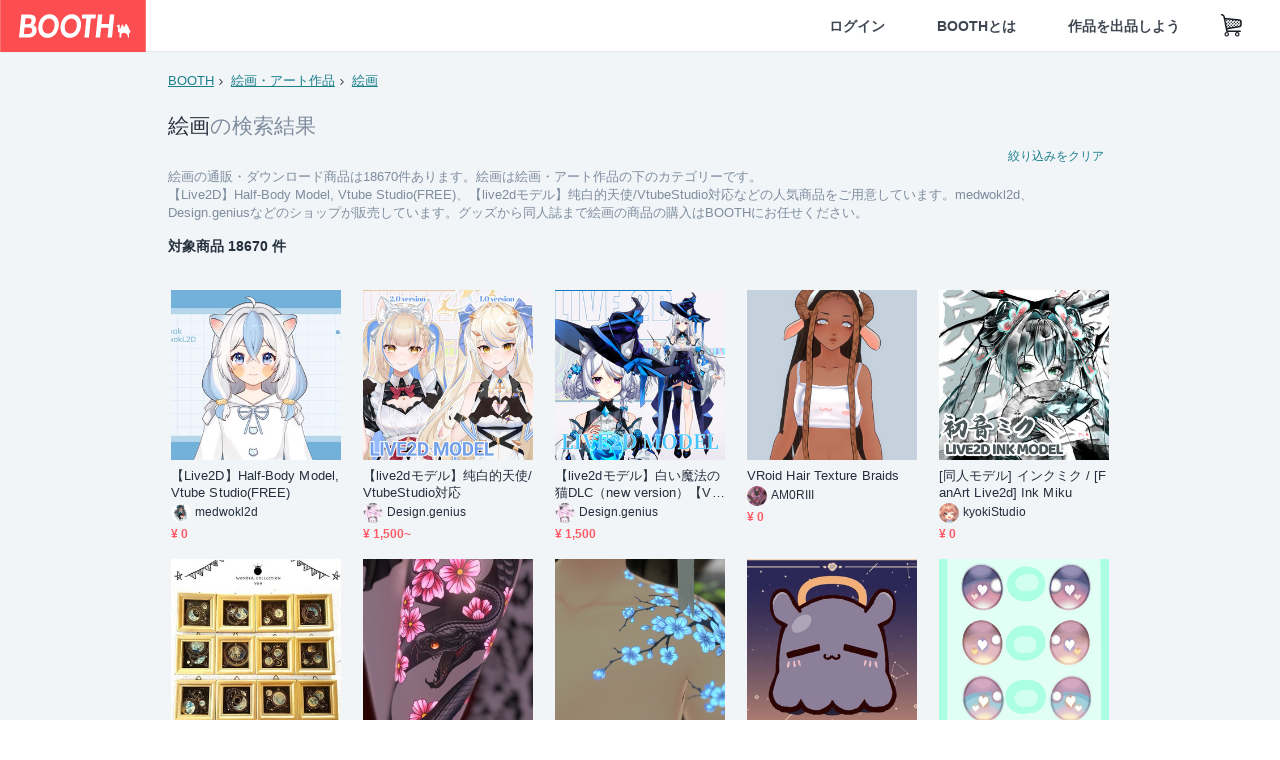

--- FILE ---
content_type: text/html; charset=utf-8
request_url: https://booth.pm/ja/browse/%E7%B5%B5%E7%94%BB
body_size: 27167
content:
<!DOCTYPE html><html lang="ja"><head><link href="/manifest.json" rel="manifest" /><meta charset="utf-8" /><title>絵画の人気の同人グッズ18670点を通販 - BOOTH</title>
<meta name="description" content="BOOTH（ブース）とは、pixivと連携した、創作物の総合マーケットです。無料で簡単にショップを作成でき、商品の保管・発送代行サービスも提供しています！">
<meta name="keywords" content="booth, ブース, pixiv, ピクシブ, イラスト, マンガ, 創作, オンラインストア, オンラインショップ, ネットショップ, ec, ネット通販">
<link rel="canonical" href="https://booth.pm/ja/browse/%E7%B5%B5%E7%94%BB">
<meta name="twitter:site" content="booth_pm">
<meta name="twitter:card" content="summary_large_image">
<meta name="twitter:title" content="絵画の人気の同人グッズ18670点を通販 - BOOTH">
<meta name="twitter:description" content="BOOTH（ブース）とは、pixivと連携した、創作物の総合マーケットです。無料で簡単にショップを作成でき、商品の保管・発送代行サービスも提供しています！">
<meta name="twitter:image" content="https://asset.booth.pm/assets/og_image-0c48d775edd33430ac54dd64cfc63ac699ca30e50873bfde4d77a971ee66ffa0.png">
<meta property="og:type" content="product.group">
<meta property="og:title" content="絵画の人気の同人グッズ18670点を通販 - BOOTH">
<meta property="og:description" content="BOOTH（ブース）とは、pixivと連携した、創作物の総合マーケットです。無料で簡単にショップを作成でき、商品の保管・発送代行サービスも提供しています！">
<meta property="og:image" content="https://asset.booth.pm/assets/og_image-0c48d775edd33430ac54dd64cfc63ac699ca30e50873bfde4d77a971ee66ffa0.png">
<meta property="og:url" content="https://booth.pm/ja/browse/%E7%B5%B5%E7%94%BB">
<meta name="format-detection" content="telephone=no">
<meta name="ga_dimension1" content="customer">
<meta name="ga_dimension2" content="no"><meta content="IE=edge" http-equiv="X-UA-Compatible" /><meta content="G-RWT2QKJLDC" name="ga" /><meta content="&quot;production&quot;" name="js_const_env" /><meta content="&quot;booth.pm&quot;" name="js_const_base_domain" /><meta content="false" name="js_const_user_signed_in" /><meta content="&quot;ja&quot;" name="js_const_user_locale" /><meta content="false" name="js_const_user_locale_redirect_confirm" /><meta content="{&quot;ja&quot;:&quot;https://booth.pm/locale?locale=ja\u0026return_to=https%3A%2F%2Fbooth.pm%2Fja%2Fbrowse%2F%25E7%25B5%25B5%25E7%2594%25BB&quot;,&quot;en&quot;:&quot;https://booth.pm/locale?locale=en\u0026return_to=https%3A%2F%2Fbooth.pm%2Fen%2Fbrowse%2F%25E7%25B5%25B5%25E7%2594%25BB&quot;,&quot;ko&quot;:&quot;https://booth.pm/locale?locale=ko\u0026return_to=https%3A%2F%2Fbooth.pm%2Fko%2Fbrowse%2F%25E7%25B5%25B5%25E7%2594%25BB&quot;,&quot;zh-cn&quot;:&quot;https://booth.pm/locale?locale=zh-cn\u0026return_to=https%3A%2F%2Fbooth.pm%2Fzh-cn%2Fbrowse%2F%25E7%25B5%25B5%25E7%2594%25BB&quot;,&quot;zh-tw&quot;:&quot;https://booth.pm/locale?locale=zh-tw\u0026return_to=https%3A%2F%2Fbooth.pm%2Fzh-tw%2Fbrowse%2F%25E7%25B5%25B5%25E7%2594%25BB&quot;}" name="js_const_user_locale_redirect_urls" /><meta content="false" name="js_const_user_adult" /><meta content="null" name="js_const_user_uuid" /><meta content="&quot;https://accounts.booth.pm/wish_lists.json&quot;" name="js_const_wish_lists_url" /><meta content="191" name="js_const_item_name_max_length" /><meta content="6000" name="js_const_description_max_length" /><meta content="1024" name="js_const_downloadable_max_file_size" /><meta content="[&quot;.psd&quot;,&quot;.ai&quot;,&quot;.lip&quot;,&quot;.pdf&quot;,&quot;.mp3&quot;,&quot;.m4a&quot;,&quot;.wav&quot;,&quot;.aiff&quot;,&quot;.flac&quot;,&quot;.epub&quot;,&quot;.vroid&quot;,&quot;.vroidcustomitem&quot;,&quot;.vrm&quot;,&quot;.vrma&quot;,&quot;.xwear&quot;,&quot;.xavatar&quot;,&quot;.xroid&quot;,&quot;.jpg&quot;,&quot;.jpeg&quot;,&quot;.gif&quot;,&quot;.png&quot;,&quot;.mp4&quot;,&quot;.mov&quot;,&quot;.avi&quot;,&quot;.zip&quot;,&quot;.rar&quot;]" name="js_const_downloadable_acceptable_file_types" /><meta content="[&quot;.jpg&quot;,&quot;.jpeg&quot;,&quot;.gif&quot;,&quot;.png&quot;]" name="js_const_image_acceptable_file_types" /><meta content="&quot;https://creator-status.fanbox.cc&quot;" name="js_const_pixiv_fanbox_creator_endpoint" /><meta content="22" name="js_const_max_length_japanese" /><meta content="60" name="js_const_max_length_overseas" /><meta content="30" name="js_const_stock_reservation_min_stock_amount" /><meta content="&quot;71bad9c7-587e-4583-93f7-40873c573ffa&quot;" name="js_const_one_signal_app_id" /><meta content="744" name="js_const_mobile_breakpoint" /><meta content="&quot;market_search_browse&quot;" name="js_const_ga_from" /><meta content="initial-scale=1.0" id="viewport" name="viewport" /><meta name="csrf-param" content="authenticity_token" />
<meta name="csrf-token" content="s1gU69KAMwllNq0CVvllDHdW1FzVflHpXhsgntG-flJWpmk-fgNNB44zqdbVvKu4IpLyCdkKn_YxRcRFrsofbA" /><link rel="stylesheet" href="https://asset.booth.pm/assets/138c9910257178e3f565.css" media="all" /><style>.is-bg-image:after {
  position: static;
}
.recent_viewed_items_component {
  overflow: hidden;
  background-color: #fff;
  box-shadow: inset 0 -1px 0 0 #f2f4f5;
}
.recent_viewed_items_component .recent_viewed_items_title {
  color: #fc4d50;
  text-align: center;
  font-size: 0.6875rem;
  line-height: 2.3636363636;
  letter-spacing: 2px;
  text-transform: uppercase;
  font-family: -apple-system, BlinkMacSystemFont, Avenir-Heavy, Helvetica Neue, Segoe UI, Arial,
    ヒラギノ角ゴ ProN, Hiragino Kaku Gothic ProN, メイリオ, Meiryo, ＭＳ Ｐゴシック, sans-serif;
  font-weight: 600;
}
.recent_viewed_items_component .recent_viewed_items_wrapper {
  box-sizing: border-box;
  display: flex;
  align-items: stretch;
  justify-content: center;
  padding: 5px 4px 14px 5px;
}
.recent_viewed_items_component .recent_viewed_items_wrapper .show_history {
  display: flex;
  box-sizing: border-box;
  align-items: center;
  justify-content: center;
  flex: 0 0 8.6956521739%;
  width: 8.6956521739%;
  margin-left: 0.0905797101%;
  padding: 0 0.5435%;
  background-color: #fc4d50;
  border-radius: 2px;
  color: #fff;
  text-decoration: none;
  font-size: 0.6875rem;
  font-family: -apple-system, BlinkMacSystemFont, Avenir-Heavy, Helvetica Neue, Segoe UI, Arial,
    ヒラギノ角ゴ ProN, Hiragino Kaku Gothic ProN, メイリオ, Meiryo, ＭＳ Ｐゴシック, sans-serif;
  font-weight: 600;
}
.recent_viewed_items_component .recent_viewed_items_wrapper .recent_viewed_item_component {
  box-sizing: border-box;
  display: block;
  flex-basis: 4.6575342466%;
  flex-shrink: 0;
  width: 4.6575342466%;
  margin-right: 1.095890411%;
  background-size: cover;
  background-position: 50%;
  border-radius: 1px;
}
.recent_viewed_items_component .recent_viewed_items_wrapper .recent_viewed_item_component:hover {
  opacity: 0.89;
}
@media screen and (min-width: 0px) and (max-width: 743px) {
  .recent_viewed_items_component .recent_viewed_items_title {
    line-height: 2;
  }
  .recent_viewed_items_component .recent_viewed_items_wrapper {
    justify-content: flex-start;
    height: 100%;
    padding: 1.0666666667% 0.8%;
  }
  .recent_viewed_items_component .recent_viewed_items_wrapper .show_history {
    flex: 0 0 19.5%;
    width: 19.5%;
    margin-left: 0.3%;
    padding: 0;
    font-size: 0.5625rem;
  }
  .recent_viewed_items_component .recent_viewed_items_wrapper .recent_viewed_item_component {
    flex-basis: 12.6%;
    width: 12.6%;
    margin: 0 0.3%;
  }
}</style><style>.top-categories-heading {
  font-size: 0.8125rem;
  line-height: 3;
  letter-spacing: 2px;
  text-transform: uppercase;
  font-family: -apple-system, BlinkMacSystemFont, Avenir-Heavy, Helvetica Neue, Segoe UI, Arial,
    ヒラギノ角ゴ ProN, Hiragino Kaku Gothic ProN, メイリオ, Meiryo, ＭＳ Ｐゴシック, sans-serif;
  font-weight: 600;
}
@media screen and (min-width: 0px) and (max-width: 743px) {
  .top-categories-heading {
    font-size: 0.75rem;
    line-height: 22/12;
  }
}</style><style>.booth-modal {
  position: fixed;
  top: 0;
  left: 0;
  right: 0;
  opacity: 0;
  visibility: hidden;
  bottom: 0;
  z-index: -1;
  overflow: auto;
  border-radius: 5px;
}
.booth-modal-on .booth-modal {
  opacity: 1;
  visibility: visible;
}
.booth-modal-on .booth-modal {
  z-index: 9500;
  -webkit-overflow-scrolling: touch;
}
.booth-overlay {
  box-sizing: border-box;
  z-index: -2;
  height: 100%;
  background: rgba(95, 105, 122, 0.39);
  position: fixed;
  top: 0;
  left: 0;
  right: 0;
  opacity: 0;
  visibility: hidden;
}
.booth-modal-on .booth-overlay {
  opacity: 1;
  visibility: visible;
  z-index: 9000;
}
.booth-modal-viewer {
  display: flex;
  justify-content: center;
  height: 100%;
}
.booth-modal-viewer-inner {
  text-align: center;
  vertical-align: middle;
  width: 100%;
  margin: auto 0;
}
.booth-modal-content-wrapper {
  display: inline-block;
  text-align: left;
  margin: 52px;
}
.booth-modal-head .btn {
  margin: 0;
  padding: 0;
  color: #fff;
}
.booth-modal-content {
  z-index: -1;
  background-color: #fff;
  box-shadow: 0 0 0 1px rgba(0, 0, 0, 0.05), 8px 8px 0 0 rgba(95, 105, 122, 0.39);
}
.booth-modal-content .panel {
  border: none;
}
.booth-modal-content .panel-head {
  background-color: #ebedf2;
  font-size: 0.8125rem;
  font-family: -apple-system, BlinkMacSystemFont, booth demi en, booth demi jp, メイリオ, Meiryo,
    ＭＳ Ｐゴシック, sans-serif;
  font-weight: 500;
}
.booth-modal-content .field {
  margin: 26px;
  padding: 0;
}
@media screen and (min-width: 0px) and (max-width: 743px) {
  .booth-modal {
    left: auto;
    right: auto;
    bottom: auto;
    box-sizing: border-box;
    width: 100%;
    height: 100%;
    margin: 0;
    padding: 0;
    border-radius: 0;
  }
  .booth-modal-content-wrapper {
    display: block;
    margin: 22px 8px;
  }
  .booth-modal-content {
    box-shadow: 0 0 0 1px rgba(0, 0, 0, 0.05);
  }
  .booth-modal-content .panel-head {
    font-size: 1rem;
  }
}</style><style>.item-card {
  position: relative;
  font-size: 1rem;
  transition: width 0.18s cubic-bezier(0.215, 0.61, 0.355, 1);
}
.item-card__summary {
  font-size: 0.8125rem;
  text-align: left;
}
.item-card__shop-name-anchor {
  color: #171d26;
  max-width: 312px;
  display: inline-block;
  overflow: hidden;
  text-overflow: ellipsis;
  white-space: nowrap;
  display: block;
}
.item-card__thumbnail-loader {
  display: none;
  position: absolute;
  left: 0;
  bottom: 0;
  right: 0;
  height: 6px;
  background-color: #c7c9d1;
  background-repeat: repeat-x;
  background-size: 40px 40px;
  background-image: linear-gradient(
    45deg,
    hsla(0, 0%, 100%, 0.3) 25%,
    transparent 0,
    transparent 50%,
    hsla(0, 0%, 100%, 0.3) 0,
    hsla(0, 0%, 100%, 0.3) 75%,
    transparent 0,
    transparent
  );
  animation: progress-bar-stripe 1s linear infinite;
}
.item-card__thumbnail-images {
  position: relative;
}
.item-card__thumbnail-images:after {
  content: '';
  display: block;
  padding-top: 100%;
}
.item-card__thumbnail-image {
  position: absolute;
  display: block;
  width: 100%;
  background-position: 50%;
  background-repeat: no-repeat;
  background-size: cover;
}
.item-card__thumbnail-image[style*='thumbnail-alert-312'][style|='background'] {
  background-size: cover;
}
.item-card__thumbnail-image:after {
  content: '';
  display: block;
  padding-top: 100%;
}</style><style>.eventname-flag {
  display: inline-block;
  vertical-align: top;
  max-width: 100%;
  line-height: 20px;
}
.eventname-flag--inner {
  position: relative;
  display: flex;
  align-items: center;
  box-sizing: border-box;
  height: 20px;
  padding: 0 0.3125em;
  background-color: rgba(252, 77, 80, 0.8);
  font-size: 0.75rem;
  color: #fff !important;
  text-decoration: none;
}
.eventname-flag--inner:after,
.eventname-flag--inner:before {
  content: '';
  position: absolute;
  left: 100%;
  width: 0;
  height: 0;
  border-style: solid;
  transform: scaleX(0.6);
  transform-origin: left center;
}
.eventname-flag--inner:after {
  top: 0;
  border-width: 10px 10px 0 0;
  border-color: rgba(252, 77, 80, 0.8) transparent transparent;
}
.eventname-flag--inner:before {
  bottom: 0;
  border-width: 10px 0 0 10px;
  border-color: transparent transparent transparent rgba(252, 77, 80, 0.8);
}
.eventname-flag--exhibition-open {
  height: 2em;
  padding: 3px 0.65em;
  background: transparent url(/static-images/effects/bg_event_badge_noise.gif) no-repeat;
  background-size: cover;
  color: #252f3d !important;
  font-size: 0.8125rem;
  font-family: -apple-system, BlinkMacSystemFont, Avenir-Heavy, Helvetica Neue, Segoe UI, Arial,
    ヒラギノ角ゴ ProN, Hiragino Kaku Gothic ProN, メイリオ, Meiryo, ＭＳ Ｐゴシック, sans-serif;
  font-weight: 600;
}
.eventname-flag--exhibition-open:after,
.eventname-flag--exhibition-open:before {
  display: none;
}
@media screen and (min-width: 0px) and (max-width: 743px) {
  .eventname-flag--inner {
    font-size: 0.6875rem;
  }
  .eventname-flag--exhibition-open {
    padding: 1px 0.65em;
  }
}</style><link rel="stylesheet" href="https://asset.booth.pm/assets/bf36634ea7e21bf2fb48.css" media="all" /><script src="https://asset.booth.pm/assets/ddd838d17e023594b102.js" defer="defer" nonce="DpBlBDYhPhXVU70VCeq+ZL4ItRB92wxdX+dReQF7/ec="></script><link rel="icon" type="image/x-icon" href="https://asset.booth.pm/favicon.ico" /><link href="/static-images/pwa/icon_size_180.png" rel="apple-touch-icon-precomposed" /><meta /></head><body class="font-default-family flex flex-col min-h-full bg-white text-text-default text-base font-normal leading-snug desktop:leading-relaxed m-0 antialiased mobile:tracking-[-0.001em]"><header class=" sticky top-0 w-full z-[1000]" role="banner"><div><div class="w-full bg-white shadow-border300 shadow-header js-smooth-scroll-header js-sticky-header flex flex-col-reverse desktop:flex-col"><div class="[&amp;_a]:text-inherit [&amp;&gt;:nth-child(even)]:border-t"></div><nav class="flex h-[44px] desktop:h-[52px]" role="navigation"><div class="flex flex-terminal items-center shrink"><a class="block shrink-0" href="https://booth.pm/"><img alt="BOOTH" class="h-[44px] desktop:h-[52px] w-[123px] desktop:w-[146px] align-top" src="https://asset.booth.pm/assets/booth_logo-cd38e1da31e93676b081bd8f0aca2805f758f514c8e95dc3f1a8aac5e58dffec.svg" /></a><div class="w-full shrink hidden desktop:block" data-ga-from="market_search_browse" data-portal-url="https://booth.pm/ja" data-search-params="{&quot;category&quot;:&quot;絵画&quot;,&quot;portal_domain&quot;:&quot;ja&quot;}" data-search-url="https://booth.pm/ja/items" id="js-item-search-box"></div></div><div class="flex items-stretch shrink-0"><div class="hidden desktop:flex"><div class="flex items-center justify-center h-[52px] no-underline text-ui-label w-auto text-[14px]"><a class="inline-block leading-none cursor-pointer box-border transition-all no-underline px-[26px] py-0 !text-text-gray600 hover:!text-[#505c6b] font-default-family font-semibold" id="sign_in" aria-label="ログイン" href="/users/sign_in">ログイン</a></div><div class="flex items-center justify-center h-[52px] no-underline text-ui-label w-auto text-[14px]"><a class="inline-block leading-none cursor-pointer box-border transition-all no-underline px-[26px] py-0 !text-text-gray600 hover:!text-[#505c6b] font-default-family font-semibold" aria-label="BOOTHとは" data-tracking="click" data-product-list="from market_search_browse via global_nav to about" href="https://booth.pm/about">BOOTHとは</a></div><div class="flex items-center justify-center h-[52px] no-underline text-ui-label w-auto text-[14px]"><a class="inline-block leading-none cursor-pointer box-border transition-all no-underline px-[26px] py-0 !text-text-gray600 hover:!text-[#505c6b] font-default-family font-semibold" data-product-list="from market_search_browse via nav to booth_guide" data-tracking="click" aria-label="作品を出品しよう" href="https://booth.pm/guide">作品を出品しよう</a></div></div><div class="flex desktop:hidden items-center justify-center w-[44px] h-[44px] leading-none cursor-pointer box-border text-ui-label link:text-ui-label visited:text-ui-label relative transition-all js-sp-search-trigger"><pixiv-icon name="24/BoothSearch"></pixiv-icon></div><a class="flex items-center justify-center size-[44px] desktop:size-[52px] inline-block leading-none cursor-pointer\
box-border !text-ui-label relative" id="show_cart" aria-label="ショッピングカート" href="https://booth.pm/carts"><pixiv-icon name="24/Basket"></pixiv-icon></a><div class="hidden desktop:flex items-center ml-[10px] mr-12"><div class="js-locale-switcher"></div></div><div class="desktop:hidden"><div data-activities-url="https://accounts.booth.pm/activities" data-booth-apps-url="https://booth.pm/booth_apps" data-conversations-url="https://accounts.booth.pm/conversations" data-dashboard-url="https://accounts.booth.pm/dashboard" data-faq-url="https://booth.pixiv.help/hc/" data-following-url="https://accounts.booth.pm/following" data-guide-url="https://booth.pm/guide" data-library-url="https://accounts.booth.pm/library" data-mail-notification-settings-url="https://accounts.booth.pm/notification_settings/edit" data-orders-url="https://accounts.booth.pm/orders" data-payment-url="https://booth.pm/payment" data-settings-url="https://accounts.booth.pm/settings" data-shop-exists="false" data-shop-manage-conversations-url="https://manage.booth.pm/conversations" data-shop-manage-items-url="https://manage.booth.pm/items" data-shop-manage-orders-url="https://manage.booth.pm/orders" data-shop-manage-sales-url="https://manage.booth.pm/sales" data-shop-manage-url="https://manage.booth.pm/" data-shop-manage-warehouse-url="https://manage.booth.pm/warehouse/reservations" data-signed-in="false" data-signin-url="/users/sign_in" data-signout-url="/users/sign_out" data-trading-url="https://booth.pm/trading_flowchart" id="js-navigation"></div></div></div></nav></div></div></header><div class="msg"></div><div class="fixed top-0 w-full z-[2000]" id="js-flash-message"></div><div id="js-toast-message"></div><div class="page-wrap box-border relative z-[2] flex-grow basis-auto bg-[#f1f5f8] shadow-[1px_0_0_0_rgba(0,0,0,0.05)] transition-all duration-[180ms] ease-in min-w-[970px] mobile:min-w-[auto]"><main role="main"><div class="search-analytics" data-category="絵画" data-page="1" data-tracking="search"></div><div class="flex justify-center gap-24"><div class="w-[176px] hidden screen5:block my-16"><div id="js-detail-search-sidebar"></div></div><div><div class="container"><div class="breadcrumbs !p-0 !my-16"><div class="breadcrumb"><a class="label" href="https://booth.pm/ja/items">BOOTH</a></div><div class="breadcrumb"><a class="label" data-tracking="click" data-product-list="from market_search_browse via breadcrumbs to category_index" href="/ja/browse/%E7%B5%B5%E7%94%BB%E3%83%BB%E3%82%A2%E3%83%BC%E3%83%88%E4%BD%9C%E5%93%81">絵画・アート作品</a></div><div class="breadcrumb"><a class="label" data-tracking="click" data-product-list="from market_search_browse via breadcrumbs to category_index" href="/ja/browse/%E7%B5%B5%E7%94%BB">絵画</a></div></div><div class="u-pb-300"><div class="flex flex-row justify-between items-center"><div class="w-[calc(100%_-_104px)] flex-[none]"><h1 class="mb-0 u-tpg-title2 font-default-family font-normal"><div class="text-text-default inline-block">絵画</div><div class="text-text-gray300 inline-block">の検索結果</div></h1></div><div class="w-[104px]"><div class="js-search-filter-button"></div></div></div><div class="flex flex-row justify-between"><div class="w-[calc(100%_-_104px)] flex-[none]"><div data-badge-params="[{&quot;label&quot;:&quot;category&quot;,&quot;value&quot;:&quot;絵画・アート作品&quot;,&quot;close_link&quot;:&quot;https://booth.pm/ja/items&quot;},{&quot;label&quot;:&quot;sub_category&quot;,&quot;value&quot;:&quot;絵画&quot;,&quot;close_link&quot;:&quot;https://booth.pm/ja/browse/%E7%B5%B5%E7%94%BB%E3%83%BB%E3%82%A2%E3%83%BC%E3%83%88%E4%BD%9C%E5%93%81&quot;},{&quot;label&quot;:&quot;adult_all_age&quot;,&quot;value&quot;:true,&quot;close_link&quot;:&quot;https://booth.pm/ja/browse/%E7%B5%B5%E7%94%BB?adult=include&quot;},{&quot;label&quot;:&quot;include_out_of_stock&quot;,&quot;value&quot;:true,&quot;close_link&quot;:&quot;https://booth.pm/ja/browse/%E7%B5%B5%E7%94%BB?in_stock=true&quot;}]" id="js-search-option-badges"></div></div><div class="w-[104px]"><a class="nav-item text-xs !p-0" href="https://booth.pm/ja/items">絞り込みをクリア</a></div></div><p class="u-tpg-caption1 mb-0 text-text-gray300">絵画の通販・ダウンロード商品は18670件あります。絵画は絵画・アート作品の下のカテゴリーです。</p><p class="u-tpg-caption1 mb-0 text-text-gray300">【Live2D】Half-Body Model, Vtube Studio(FREE)、【live2dモデル】纯白的天使/VtubeStudio対応などの人気商品をご用意しています。medwokl2d、Design.geniusなどのショップが販売しています。グッズから同人誌まで絵画の商品の購入はBOOTHにお任せください。</p></div><div class="flex items-center u-pb-300 text-14 justify-between"><b>対象商品 18670 件</b><div id="js-market-result-pulldown"></div></div><div class="l-row l-market-grid mt-0 ml-0"><div class="l-col market-items !pt-0 !pl-0"><div class="u-mt-400"><ul class="l-cards-5cols l-cards-sp-2cols"><li class="item-card l-card " data-product-brand="medwokl2d" data-product-category="8" data-product-event="" data-product-id="4711410" data-product-list="from market_search_browse via search_result_multiline to market_item" data-product-name="【Live2D】Half-Body Mode..." data-product-price="0" data-tracking="impression_item"><div class="item-card__wrap" id="item_4711410"><div class="item-card__thumbnail js-thumbnail"><div class="item-card__thumbnail-images"><a target="_self" class="js-thumbnail-image item-card__thumbnail-image" data-tracking="click_item" data-original="https://booth.pximg.net/c/300x300_a2_g5/79f88ff1-1ce1-4311-b923-89a880d090ad/i/4711410/e8bcfb62-5154-43bf-9ea8-63add5610564_base_resized.jpg" style="background-image: url(https://booth.pximg.net/c/300x300_a2_g5/79f88ff1-1ce1-4311-b923-89a880d090ad/i/4711410/e8bcfb62-5154-43bf-9ea8-63add5610564_base_resized.jpg);" href="https://booth.pm/ja/items/4711410"></a><a target="_self" class="js-thumbnail-image item-card__thumbnail-image !hidden" data-tracking="click_item" data-original="https://booth.pximg.net/c/300x300_a2_g5/79f88ff1-1ce1-4311-b923-89a880d090ad/i/4711410/4e4ca769-2f53-4126-b1a3-54a072d4a48f_base_resized.jpg" href="https://booth.pm/ja/items/4711410"></a><a target="_self" class="js-thumbnail-image item-card__thumbnail-image !hidden" data-tracking="click_item" data-original="https://booth.pximg.net/c/300x300_a2_g5/79f88ff1-1ce1-4311-b923-89a880d090ad/i/4711410/3e965a3a-e42f-4688-8fba-1b0c426042a0_base_resized.jpg" href="https://booth.pm/ja/items/4711410"></a><a target="_self" class="js-thumbnail-image item-card__thumbnail-image !hidden" data-tracking="click_item" data-original="https://booth.pximg.net/c/300x300_a2_g5/79f88ff1-1ce1-4311-b923-89a880d090ad/i/4711410/0d1dc3a6-f358-4402-bdc1-0e30ebd3f744_base_resized.jpg" href="https://booth.pm/ja/items/4711410"></a><div class="item-card__thumbnail-loader js-loader"></div></div><div class="item-card__eventname-flags"></div></div><div class="item-card__summary"><div class="item-card__category"></div><div class="l-item-card-badge flex flex-wrap gap-4 mt-2 empty:mt-0"></div><div class="item-card__title"><a target="_self" class="item-card__title-anchor--multiline nav !min-h-[auto]" data-tracking="click_item" href="https://booth.pm/ja/items/4711410">【Live2D】Half-Body Model, Vtube Studio(FREE)</a></div><div class="item-card__shop-info"><a class="item-card__shop-name-anchor nav" target="_blank" data-product-list="from market_search_browse via search_result_multiline to shop_index" data-tracking="click" rel="noopener" href="https://medwokl2d.booth.pm/"><div class="flex items-center"><img alt="medwokl2d" class="user-avatar at-item-footer" src="https://booth.pximg.net/c/48x48/users/13786655/icon_image/364efd74-690d-47d9-bf0c-451c910d59bb_base_resized.jpg" /><div class="item-card__shop-name">medwokl2d</div></div></a></div><div class="flex items-center justify-between mt-2"><div class="price text-primary400 text-left u-tpg-caption2">¥ 0</div><div class="l-item-card-favorite"><div class="js-item-card-wish-list-button" data-ga-from="market_search_browse" data-ga-via="search_result_multiline" data-item-id="4711410"></div></div></div></div></div></li><li class="item-card l-card " data-product-brand="rosevodkade" data-product-category="8" data-product-event="" data-product-id="4606174" data-product-list="from market_search_browse via search_result_multiline to market_item" data-product-name="【live2dモデル】纯白的天使/Vtube..." data-product-price="1500" data-tracking="impression_item"><div class="item-card__wrap" id="item_4606174"><div class="item-card__thumbnail js-thumbnail"><div class="item-card__thumbnail-images"><a target="_self" class="js-thumbnail-image item-card__thumbnail-image" data-tracking="click_item" data-original="https://booth.pximg.net/c/300x300_a2_g5/b3e2ca7f-ad77-41b7-849d-7e2beff5b285/i/4606174/450be1b9-898a-416f-aba7-ebac8b26ac85_base_resized.jpg" style="background-image: url(https://booth.pximg.net/c/300x300_a2_g5/b3e2ca7f-ad77-41b7-849d-7e2beff5b285/i/4606174/450be1b9-898a-416f-aba7-ebac8b26ac85_base_resized.jpg);" href="https://booth.pm/ja/items/4606174"></a><a target="_self" class="js-thumbnail-image item-card__thumbnail-image !hidden" data-tracking="click_item" data-original="https://booth.pximg.net/c/300x300_a2_g5/b3e2ca7f-ad77-41b7-849d-7e2beff5b285/i/4606174/337079d6-a766-4315-948c-76f03ad15a76_base_resized.jpg" href="https://booth.pm/ja/items/4606174"></a><a target="_self" class="js-thumbnail-image item-card__thumbnail-image !hidden" data-tracking="click_item" data-original="https://booth.pximg.net/c/300x300_a2_g5/b3e2ca7f-ad77-41b7-849d-7e2beff5b285/i/4606174/27cc71bc-b6da-43d1-b9d1-a71d3c892f3c_base_resized.jpg" href="https://booth.pm/ja/items/4606174"></a><a target="_self" class="js-thumbnail-image item-card__thumbnail-image !hidden" data-tracking="click_item" data-original="https://booth.pximg.net/c/300x300_a2_g5/b3e2ca7f-ad77-41b7-849d-7e2beff5b285/i/4606174/7aa8d66e-66b4-4442-91ae-468248fff795_base_resized.jpg" href="https://booth.pm/ja/items/4606174"></a><div class="item-card__thumbnail-loader js-loader"></div></div><div class="item-card__eventname-flags"></div></div><div class="item-card__summary"><div class="item-card__category"></div><div class="l-item-card-badge flex flex-wrap gap-4 mt-2 empty:mt-0"></div><div class="item-card__title"><a target="_self" class="item-card__title-anchor--multiline nav !min-h-[auto]" data-tracking="click_item" href="https://booth.pm/ja/items/4606174">【live2dモデル】纯白的天使/VtubeStudio対応</a></div><div class="item-card__shop-info"><a class="item-card__shop-name-anchor nav" target="_blank" data-product-list="from market_search_browse via search_result_multiline to shop_index" data-tracking="click" rel="noopener" href="https://rosevodkade.booth.pm/"><div class="flex items-center"><img alt="Design.genius" class="user-avatar at-item-footer" src="https://booth.pximg.net/c/48x48/users/12266644/icon_image/60619c09-a323-4e92-a850-f32eca2601bf_base_resized.jpg" /><div class="item-card__shop-name">Design.genius</div></div></a></div><div class="flex items-center justify-between mt-2"><div class="price text-primary400 text-left u-tpg-caption2">¥ 1,500~</div><div class="l-item-card-favorite"><div class="js-item-card-wish-list-button" data-ga-from="market_search_browse" data-ga-via="search_result_multiline" data-item-id="4606174"></div></div></div></div></div></li><li class="item-card l-card " data-product-brand="rosevodkade" data-product-category="8" data-product-event="" data-product-id="4423111" data-product-list="from market_search_browse via search_result_multiline to market_item" data-product-name="【live2dモデル】白い魔法の猫DLC（n..." data-product-price="1500" data-tracking="impression_item"><div class="item-card__wrap" id="item_4423111"><div class="item-card__thumbnail js-thumbnail"><div class="item-card__thumbnail-images"><a target="_self" class="js-thumbnail-image item-card__thumbnail-image" data-tracking="click_item" data-original="https://booth.pximg.net/c/300x300_a2_g5/b3e2ca7f-ad77-41b7-849d-7e2beff5b285/i/4423111/3a5d484a-fb99-4853-ad45-2b1bcc662768_base_resized.jpg" style="background-image: url(https://booth.pximg.net/c/300x300_a2_g5/b3e2ca7f-ad77-41b7-849d-7e2beff5b285/i/4423111/3a5d484a-fb99-4853-ad45-2b1bcc662768_base_resized.jpg);" href="https://booth.pm/ja/items/4423111"></a><a target="_self" class="js-thumbnail-image item-card__thumbnail-image !hidden" data-tracking="click_item" data-original="https://booth.pximg.net/c/300x300_a2_g5/b3e2ca7f-ad77-41b7-849d-7e2beff5b285/i/4423111/29bbf56a-6523-4103-bd67-36f13af2cd6b_base_resized.jpg" href="https://booth.pm/ja/items/4423111"></a><a target="_self" class="js-thumbnail-image item-card__thumbnail-image !hidden" data-tracking="click_item" data-original="https://booth.pximg.net/c/300x300_a2_g5/b3e2ca7f-ad77-41b7-849d-7e2beff5b285/i/4423111/1943e13e-4c83-460c-9fbc-9f4ac5e7cab5_base_resized.jpg" href="https://booth.pm/ja/items/4423111"></a><a target="_self" class="js-thumbnail-image item-card__thumbnail-image !hidden" data-tracking="click_item" data-original="https://booth.pximg.net/c/300x300_a2_g5/b3e2ca7f-ad77-41b7-849d-7e2beff5b285/i/4423111/daf4ddbf-be1f-46c6-b379-c58076494a68_base_resized.jpg" href="https://booth.pm/ja/items/4423111"></a><div class="item-card__thumbnail-loader js-loader"></div></div><div class="item-card__eventname-flags"></div></div><div class="item-card__summary"><div class="item-card__category"></div><div class="l-item-card-badge flex flex-wrap gap-4 mt-2 empty:mt-0"></div><div class="item-card__title"><a target="_self" class="item-card__title-anchor--multiline nav !min-h-[auto]" data-tracking="click_item" href="https://booth.pm/ja/items/4423111">【live2dモデル】白い魔法の猫DLC（new version）【VtubeStudio/prpr対応】</a></div><div class="item-card__shop-info"><a class="item-card__shop-name-anchor nav" target="_blank" data-product-list="from market_search_browse via search_result_multiline to shop_index" data-tracking="click" rel="noopener" href="https://rosevodkade.booth.pm/"><div class="flex items-center"><img alt="Design.genius" class="user-avatar at-item-footer" src="https://booth.pximg.net/c/48x48/users/12266644/icon_image/60619c09-a323-4e92-a850-f32eca2601bf_base_resized.jpg" /><div class="item-card__shop-name">Design.genius</div></div></a></div><div class="flex items-center justify-between mt-2"><div class="price text-primary400 text-left u-tpg-caption2">¥ 1,500</div><div class="l-item-card-favorite"><div class="js-item-card-wish-list-button" data-ga-from="market_search_browse" data-ga-via="search_result_multiline" data-item-id="4423111"></div></div></div></div></div></li><li class="item-card l-card " data-product-brand="am0riii" data-product-category="8" data-product-event="" data-product-id="2540486" data-product-list="from market_search_browse via search_result_multiline to market_item" data-product-name="VRoid Hair Texture Braids" data-product-price="0" data-tracking="impression_item"><div class="item-card__wrap" id="item_2540486"><div class="item-card__thumbnail js-thumbnail"><div class="item-card__thumbnail-images"><a target="_self" class="js-thumbnail-image item-card__thumbnail-image" data-tracking="click_item" data-original="https://booth.pximg.net/c/300x300_a2_g5/17bd9ab2-6301-40a8-8c35-33ac9a16f93e/i/2540486/0dab2781-5c76-4d05-9f3e-6ad879a7005a_base_resized.jpg" style="background-image: url(https://booth.pximg.net/c/300x300_a2_g5/17bd9ab2-6301-40a8-8c35-33ac9a16f93e/i/2540486/0dab2781-5c76-4d05-9f3e-6ad879a7005a_base_resized.jpg);" href="https://booth.pm/ja/items/2540486"></a><a target="_self" class="js-thumbnail-image item-card__thumbnail-image !hidden" data-tracking="click_item" data-original="https://booth.pximg.net/c/300x300_a2_g5/17bd9ab2-6301-40a8-8c35-33ac9a16f93e/i/2540486/f8f72db9-676f-42d3-919e-4b614296fb40_base_resized.jpg" href="https://booth.pm/ja/items/2540486"></a><a target="_self" class="js-thumbnail-image item-card__thumbnail-image !hidden" data-tracking="click_item" data-original="https://booth.pximg.net/c/300x300_a2_g5/17bd9ab2-6301-40a8-8c35-33ac9a16f93e/i/2540486/7f1a4caf-fc5c-424c-88b3-cf12dab4ae10_base_resized.jpg" href="https://booth.pm/ja/items/2540486"></a><div class="item-card__thumbnail-loader js-loader"></div></div><div class="item-card__eventname-flags"></div></div><div class="item-card__summary"><div class="item-card__category"></div><div class="l-item-card-badge flex flex-wrap gap-4 mt-2 empty:mt-0"></div><div class="item-card__title"><a target="_self" class="item-card__title-anchor--multiline nav !min-h-[auto]" data-tracking="click_item" href="https://booth.pm/ja/items/2540486">VRoid Hair Texture Braids</a></div><div class="item-card__shop-info"><a class="item-card__shop-name-anchor nav" target="_blank" data-product-list="from market_search_browse via search_result_multiline to shop_index" data-tracking="click" rel="noopener" href="https://am0riii.booth.pm/"><div class="flex items-center"><img alt="AM0RIII" class="user-avatar at-item-footer" src="https://booth.pximg.net/c/48x48/users/8606707/icon_image/a1c17652-bad9-4418-850d-c5426104f8f2_base_resized.jpg" /><div class="item-card__shop-name">AM0RIII</div></div></a></div><div class="flex items-center justify-between mt-2"><div class="price text-primary400 text-left u-tpg-caption2">¥ 0</div><div class="l-item-card-favorite"><div class="js-item-card-wish-list-button" data-ga-from="market_search_browse" data-ga-via="search_result_multiline" data-item-id="2540486"></div></div></div></div></div></li><li class="item-card l-card " data-product-brand="kyoki" data-product-category="8" data-product-event="" data-product-id="6056330" data-product-list="from market_search_browse via search_result_multiline to market_item" data-product-name="[同人モデル] インクミク  / [FanA..." data-product-price="0" data-tracking="impression_item"><div class="item-card__wrap" id="item_6056330"><div class="item-card__thumbnail js-thumbnail"><div class="item-card__thumbnail-images"><a target="_self" class="js-thumbnail-image item-card__thumbnail-image" data-tracking="click_item" data-original="https://booth.pximg.net/c/300x300_a2_g5/5ea662ff-f1b5-4846-ae83-9cc682a9ef27/i/6056330/c930703b-643f-4c5f-b4c2-dda45de090f4_base_resized.jpg" style="background-image: url(https://booth.pximg.net/c/300x300_a2_g5/5ea662ff-f1b5-4846-ae83-9cc682a9ef27/i/6056330/c930703b-643f-4c5f-b4c2-dda45de090f4_base_resized.jpg);" href="https://booth.pm/ja/items/6056330"></a><div class="item-card__thumbnail-loader js-loader"></div></div><div class="item-card__eventname-flags"></div></div><div class="item-card__summary"><div class="item-card__category"></div><div class="l-item-card-badge flex flex-wrap gap-4 mt-2 empty:mt-0"></div><div class="item-card__title"><a target="_self" class="item-card__title-anchor--multiline nav !min-h-[auto]" data-tracking="click_item" href="https://booth.pm/ja/items/6056330">[同人モデル] インクミク  / [FanArt Live2d] Ink Miku</a></div><div class="item-card__shop-info"><a class="item-card__shop-name-anchor nav" target="_blank" data-product-list="from market_search_browse via search_result_multiline to shop_index" data-tracking="click" rel="noopener" href="https://kyoki.booth.pm/"><div class="flex items-center"><img alt="kyokiStudio" class="user-avatar at-item-footer" src="https://booth.pximg.net/c/48x48/users/14812630/icon_image/697bacb2-255f-45c7-aff5-acadf98d42f2_base_resized.jpg" /><div class="item-card__shop-name">kyokiStudio</div></div></a></div><div class="flex items-center justify-between mt-2"><div class="price text-primary400 text-left u-tpg-caption2">¥ 0</div><div class="l-item-card-favorite"><div class="js-item-card-wish-list-button" data-ga-from="market_search_browse" data-ga-via="search_result_multiline" data-item-id="6056330"></div></div></div></div></div></li><li class="item-card l-card " data-product-brand="wondercollection" data-product-category="8" data-product-event="" data-product-id="1944537" data-product-list="from market_search_browse via search_result_multiline to market_item" data-product-name="♢受注生産♢12星座の星【原画】" data-product-price="2500" data-tracking="impression_item"><div class="item-card__wrap" id="item_1944537"><div class="item-card__thumbnail js-thumbnail"><div class="item-card__thumbnail-images"><a target="_self" class="js-thumbnail-image item-card__thumbnail-image" data-tracking="click_item" data-original="https://booth.pximg.net/c/300x300_a2_g5/beb822d8-be1b-482b-aa04-1247eebdf792/i/1944537/070e942b-cb69-425f-bbf8-3db57a3407ef_base_resized.jpg" style="background-image: url(https://booth.pximg.net/c/300x300_a2_g5/beb822d8-be1b-482b-aa04-1247eebdf792/i/1944537/070e942b-cb69-425f-bbf8-3db57a3407ef_base_resized.jpg);" href="https://booth.pm/ja/items/1944537"></a><a target="_self" class="js-thumbnail-image item-card__thumbnail-image !hidden" data-tracking="click_item" data-original="https://booth.pximg.net/c/300x300_a2_g5/beb822d8-be1b-482b-aa04-1247eebdf792/i/1944537/224ba094-5107-4d20-adff-debb96a66e4f_base_resized.jpg" href="https://booth.pm/ja/items/1944537"></a><a target="_self" class="js-thumbnail-image item-card__thumbnail-image !hidden" data-tracking="click_item" data-original="https://booth.pximg.net/c/300x300_a2_g5/beb822d8-be1b-482b-aa04-1247eebdf792/i/1944537/24636efb-c151-4c42-a27d-3b84c6114362_base_resized.jpg" href="https://booth.pm/ja/items/1944537"></a><a target="_self" class="js-thumbnail-image item-card__thumbnail-image !hidden" data-tracking="click_item" data-original="https://booth.pximg.net/c/300x300_a2_g5/beb822d8-be1b-482b-aa04-1247eebdf792/i/1944537/86f7d0b4-17e1-4c00-a1f6-6b13e4b358a2_base_resized.jpg" href="https://booth.pm/ja/items/1944537"></a><div class="item-card__thumbnail-loader js-loader"></div></div><div class="item-card__eventname-flags"></div></div><div class="item-card__summary"><div class="item-card__category"></div><div class="l-item-card-badge flex flex-wrap gap-4 mt-2 empty:mt-0"></div><div class="item-card__title"><a target="_self" class="item-card__title-anchor--multiline nav !min-h-[auto]" data-tracking="click_item" href="https://booth.pm/ja/items/1944537">♢受注生産♢12星座の星【原画】</a></div><div class="item-card__shop-info"><a class="item-card__shop-name-anchor nav" target="_blank" data-product-list="from market_search_browse via search_result_multiline to shop_index" data-tracking="click" rel="noopener" href="https://wondercollection.booth.pm/"><div class="flex items-center"><img alt="wonder collection" class="user-avatar at-item-footer" src="https://booth.pximg.net/c/48x48/users/630078/icon_image/3f0b06ae-8747-411f-9e1b-5b3225d78bb9_base_resized.jpg" /><div class="item-card__shop-name">wonder collection</div></div></a></div><div class="flex items-center justify-between mt-2"><div class="price text-primary400 text-left u-tpg-caption2">¥ 2,500</div><div class="l-item-card-favorite"><div class="js-item-card-wish-list-button" data-ga-from="market_search_browse" data-ga-via="search_result_multiline" data-item-id="1944537"></div></div></div></div></div></li><li class="item-card l-card " data-product-brand="warker" data-product-category="8" data-product-event="" data-product-id="3643884" data-product-list="from market_search_browse via search_result_multiline to market_item" data-product-name="Snake [ tattoo / いれずみ ..." data-product-price="700" data-tracking="impression_item"><div class="item-card__wrap" id="item_3643884"><div class="item-card__thumbnail js-thumbnail"><div class="item-card__thumbnail-images"><a target="_self" class="js-thumbnail-image item-card__thumbnail-image" data-tracking="click_item" data-original="https://booth.pximg.net/c/300x300_a2_g5/be109869-d9e7-4d23-afbc-3d121bfbe2b3/i/3643884/c7e03dff-ec33-44a3-8dc4-a8bb29d27862_base_resized.jpg" style="background-image: url(https://booth.pximg.net/c/300x300_a2_g5/be109869-d9e7-4d23-afbc-3d121bfbe2b3/i/3643884/c7e03dff-ec33-44a3-8dc4-a8bb29d27862_base_resized.jpg);" href="https://booth.pm/ja/items/3643884"></a><a target="_self" class="js-thumbnail-image item-card__thumbnail-image !hidden" data-tracking="click_item" data-original="https://booth.pximg.net/c/300x300_a2_g5/be109869-d9e7-4d23-afbc-3d121bfbe2b3/i/3643884/1f28b4d6-2e36-4275-90e2-6e0a1c7c7529_base_resized.jpg" href="https://booth.pm/ja/items/3643884"></a><div class="item-card__thumbnail-loader js-loader"></div></div><div class="item-card__eventname-flags"></div></div><div class="item-card__summary"><div class="item-card__category"></div><div class="l-item-card-badge flex flex-wrap gap-4 mt-2 empty:mt-0"><a class="flex h-[19px] desktop:h-[20px]" href="https://booth.pm/ja/items?tags%5B%5D=VRChat"><img alt="VRChat" width="48px" src="https://asset.booth.pm/static-images/shops/badges/vrchat.png" /></a></div><div class="item-card__title"><a target="_self" class="item-card__title-anchor--multiline nav !min-h-[auto]" data-tracking="click_item" href="https://booth.pm/ja/items/3643884">Snake [ tattoo / いれずみ / 刺青 / 入墨 ]</a></div><div class="item-card__shop-info"><a class="item-card__shop-name-anchor nav" target="_blank" data-product-list="from market_search_browse via search_result_multiline to shop_index" data-tracking="click" rel="noopener" href="https://warker.booth.pm/"><div class="flex items-center"><img alt="手先の針" class="user-avatar at-item-footer" src="https://booth.pximg.net/c/48x48/users/6372171/icon_image/a2957b87-a325-483f-8d04-22c73adeaa62_base_resized.jpg" /><div class="item-card__shop-name">手先の針</div></div></a></div><div class="flex items-center justify-between mt-2"><div class="price text-primary400 text-left u-tpg-caption2">¥ 700~</div><div class="l-item-card-favorite"><div class="js-item-card-wish-list-button" data-ga-from="market_search_browse" data-ga-via="search_result_multiline" data-item-id="3643884"></div></div></div></div></div></li><li class="item-card l-card " data-product-brand="warker" data-product-category="8" data-product-event="" data-product-id="3615397" data-product-list="from market_search_browse via search_result_multiline to market_item" data-product-name="apricot blossom [ tatt..." data-product-price="500" data-tracking="impression_item"><div class="item-card__wrap" id="item_3615397"><div class="item-card__thumbnail js-thumbnail"><div class="item-card__thumbnail-images"><a target="_self" class="js-thumbnail-image item-card__thumbnail-image" data-tracking="click_item" data-original="https://booth.pximg.net/c/300x300_a2_g5/be109869-d9e7-4d23-afbc-3d121bfbe2b3/i/3615397/3a45a61b-c1a3-4ba4-9b93-257eb5e71581_base_resized.jpg" style="background-image: url(https://booth.pximg.net/c/300x300_a2_g5/be109869-d9e7-4d23-afbc-3d121bfbe2b3/i/3615397/3a45a61b-c1a3-4ba4-9b93-257eb5e71581_base_resized.jpg);" href="https://booth.pm/ja/items/3615397"></a><a target="_self" class="js-thumbnail-image item-card__thumbnail-image !hidden" data-tracking="click_item" data-original="https://booth.pximg.net/c/300x300_a2_g5/be109869-d9e7-4d23-afbc-3d121bfbe2b3/i/3615397/0355084e-13bc-4ae5-b736-81636d802f38_base_resized.jpg" href="https://booth.pm/ja/items/3615397"></a><div class="item-card__thumbnail-loader js-loader"></div></div><div class="item-card__eventname-flags"></div></div><div class="item-card__summary"><div class="item-card__category"></div><div class="l-item-card-badge flex flex-wrap gap-4 mt-2 empty:mt-0"><a class="flex h-[19px] desktop:h-[20px]" href="https://booth.pm/ja/items?tags%5B%5D=VRChat"><img alt="VRChat" width="48px" src="https://asset.booth.pm/static-images/shops/badges/vrchat.png" /></a></div><div class="item-card__title"><a target="_self" class="item-card__title-anchor--multiline nav !min-h-[auto]" data-tracking="click_item" href="https://booth.pm/ja/items/3615397">apricot blossom [ tattoo / いれずみ / 刺青 / 入墨 ]</a></div><div class="item-card__shop-info"><a class="item-card__shop-name-anchor nav" target="_blank" data-product-list="from market_search_browse via search_result_multiline to shop_index" data-tracking="click" rel="noopener" href="https://warker.booth.pm/"><div class="flex items-center"><img alt="手先の針" class="user-avatar at-item-footer" src="https://booth.pximg.net/c/48x48/users/6372171/icon_image/a2957b87-a325-483f-8d04-22c73adeaa62_base_resized.jpg" /><div class="item-card__shop-name">手先の針</div></div></a></div><div class="flex items-center justify-between mt-2"><div class="price text-primary400 text-left u-tpg-caption2">¥ 500~</div><div class="l-item-card-favorite"><div class="js-item-card-wish-list-button" data-ga-from="market_search_browse" data-ga-via="search_result_multiline" data-item-id="3615397"></div></div></div></div></div></li><li class="item-card l-card " data-product-brand="medwokl2d" data-product-category="8" data-product-event="" data-product-id="4728862" data-product-list="from market_search_browse via search_result_multiline to market_item" data-product-name="【Live2D】Takodachi Mode..." data-product-price="0" data-tracking="impression_item"><div class="item-card__wrap" id="item_4728862"><div class="item-card__thumbnail js-thumbnail"><div class="item-card__thumbnail-images"><a target="_self" class="js-thumbnail-image item-card__thumbnail-image" data-tracking="click_item" data-original="https://booth.pximg.net/c/300x300_a2_g5/79f88ff1-1ce1-4311-b923-89a880d090ad/i/4728862/f9c93ec2-16b0-4b78-8a5c-8e3756c17457_base_resized.jpg" style="background-image: url(https://booth.pximg.net/c/300x300_a2_g5/79f88ff1-1ce1-4311-b923-89a880d090ad/i/4728862/f9c93ec2-16b0-4b78-8a5c-8e3756c17457_base_resized.jpg);" href="https://booth.pm/ja/items/4728862"></a><a target="_self" class="js-thumbnail-image item-card__thumbnail-image !hidden" data-tracking="click_item" data-original="https://booth.pximg.net/c/300x300_a2_g5/79f88ff1-1ce1-4311-b923-89a880d090ad/i/4728862/3afabdee-4875-4b71-a407-420af351d266_base_resized.jpg" href="https://booth.pm/ja/items/4728862"></a><a target="_self" class="js-thumbnail-image item-card__thumbnail-image !hidden" data-tracking="click_item" data-original="https://booth.pximg.net/c/300x300_a2_g5/79f88ff1-1ce1-4311-b923-89a880d090ad/i/4728862/9d8b0ea1-f961-44c3-b9a6-68f6681d68cc_base_resized.jpg" href="https://booth.pm/ja/items/4728862"></a><a target="_self" class="js-thumbnail-image item-card__thumbnail-image !hidden" data-tracking="click_item" data-original="https://booth.pximg.net/c/300x300_a2_g5/79f88ff1-1ce1-4311-b923-89a880d090ad/i/4728862/2edaeccd-b077-476e-a17b-6d5861ebdf7c_base_resized.jpg" href="https://booth.pm/ja/items/4728862"></a><div class="item-card__thumbnail-loader js-loader"></div></div><div class="item-card__eventname-flags"></div></div><div class="item-card__summary"><div class="item-card__category"></div><div class="l-item-card-badge flex flex-wrap gap-4 mt-2 empty:mt-0"></div><div class="item-card__title"><a target="_self" class="item-card__title-anchor--multiline nav !min-h-[auto]" data-tracking="click_item" href="https://booth.pm/ja/items/4728862">【Live2D】Takodachi Model, Vtube Studio(FREE)</a></div><div class="item-card__shop-info"><a class="item-card__shop-name-anchor nav" target="_blank" data-product-list="from market_search_browse via search_result_multiline to shop_index" data-tracking="click" rel="noopener" href="https://medwokl2d.booth.pm/"><div class="flex items-center"><img alt="medwokl2d" class="user-avatar at-item-footer" src="https://booth.pximg.net/c/48x48/users/13786655/icon_image/364efd74-690d-47d9-bf0c-451c910d59bb_base_resized.jpg" /><div class="item-card__shop-name">medwokl2d</div></div></a></div><div class="flex items-center justify-between mt-2"><div class="price text-primary400 text-left u-tpg-caption2">¥ 0</div><div class="l-item-card-favorite"><div class="js-item-card-wish-list-button" data-ga-from="market_search_browse" data-ga-via="search_result_multiline" data-item-id="4728862"></div></div></div></div></div></li><li class="item-card l-card " data-product-brand="popeyeschicken" data-product-category="8" data-product-event="" data-product-id="3172766" data-product-list="from market_search_browse via search_result_multiline to market_item" data-product-name="&gt;&gt;Vroid&lt;&lt; Lolita Eye S..." data-product-price="0" data-tracking="impression_item"><div class="item-card__wrap" id="item_3172766"><div class="item-card__thumbnail js-thumbnail"><div class="item-card__thumbnail-images"><a target="_self" class="js-thumbnail-image item-card__thumbnail-image" data-tracking="click_item" data-original="https://booth.pximg.net/c/300x300_a2_g5/f9358c58-94a1-4ab2-b262-c6160aa217aa/i/3172766/9182165f-cd07-4892-89e9-90663d26b538_base_resized.jpg" style="background-image: url(https://booth.pximg.net/c/300x300_a2_g5/f9358c58-94a1-4ab2-b262-c6160aa217aa/i/3172766/9182165f-cd07-4892-89e9-90663d26b538_base_resized.jpg);" href="https://booth.pm/ja/items/3172766"></a><a target="_self" class="js-thumbnail-image item-card__thumbnail-image !hidden" data-tracking="click_item" data-original="https://booth.pximg.net/c/300x300_a2_g5/f9358c58-94a1-4ab2-b262-c6160aa217aa/i/3172766/f7a0d5c1-8e5c-4c43-b58b-ef3dc1dbc32d_base_resized.jpg" href="https://booth.pm/ja/items/3172766"></a><a target="_self" class="js-thumbnail-image item-card__thumbnail-image !hidden" data-tracking="click_item" data-original="https://booth.pximg.net/c/300x300_a2_g5/f9358c58-94a1-4ab2-b262-c6160aa217aa/i/3172766/79e2e825-f1f6-473f-b897-f8b6ba287d4b_base_resized.jpg" href="https://booth.pm/ja/items/3172766"></a><a target="_self" class="js-thumbnail-image item-card__thumbnail-image !hidden" data-tracking="click_item" data-original="https://booth.pximg.net/c/300x300_a2_g5/f9358c58-94a1-4ab2-b262-c6160aa217aa/i/3172766/647404b6-1959-4a75-9a14-122268579d86_base_resized.jpg" href="https://booth.pm/ja/items/3172766"></a><div class="item-card__thumbnail-loader js-loader"></div></div><div class="item-card__eventname-flags"></div></div><div class="item-card__summary"><div class="item-card__category"></div><div class="l-item-card-badge flex flex-wrap gap-4 mt-2 empty:mt-0"><a class="flex h-[19px] desktop:h-[20px]" href="https://booth.pm/ja/items?tags%5B%5D=VRChat"><img alt="VRChat" width="48px" src="https://asset.booth.pm/static-images/shops/badges/vrchat.png" /></a></div><div class="item-card__title"><a target="_self" class="item-card__title-anchor--multiline nav !min-h-[auto]" data-tracking="click_item" href="https://booth.pm/ja/items/3172766">&gt;&gt;Vroid&lt;&lt; Lolita Eye Set ( ･ω･)ﾉ</a></div><div class="item-card__shop-info"><a class="item-card__shop-name-anchor nav" target="_blank" data-product-list="from market_search_browse via search_result_multiline to shop_index" data-tracking="click" rel="noopener" href="https://popeyeschicken.booth.pm/"><div class="flex items-center"><img alt="pöpi’s shoppies " class="user-avatar at-item-footer" src="https://booth.pximg.net/c/48x48/users/10491459/icon_image/a257790e-a18b-420f-8b06-7cbf936d8e12_base_resized.jpg" /><div class="item-card__shop-name">pöpi’s shoppies </div></div></a></div><div class="flex items-center justify-between mt-2"><div class="price text-primary400 text-left u-tpg-caption2">¥ 0</div><div class="l-item-card-favorite"><div class="js-item-card-wish-list-button" data-ga-from="market_search_browse" data-ga-via="search_result_multiline" data-item-id="3172766"></div></div></div></div></div></li><li class="item-card l-card " data-product-brand="ikoiko" data-product-category="8" data-product-event="" data-product-id="5285905" data-product-list="from market_search_browse via search_result_multiline to market_item" data-product-name="Live2d model 男性モデル【Vtu..." data-product-price="4000" data-tracking="impression_item"><div class="item-card__wrap" id="item_5285905"><div class="item-card__thumbnail js-thumbnail"><div class="item-card__thumbnail-images"><a target="_self" class="js-thumbnail-image item-card__thumbnail-image" data-tracking="click_item" data-original="https://booth.pximg.net/c/300x300_a2_g5/6191d973-23ab-4966-bd78-707ca5293a21/i/5285905/b1cabc0b-bf9c-4396-a511-33292427e94d_base_resized.jpg" style="background-image: url(https://booth.pximg.net/c/300x300_a2_g5/6191d973-23ab-4966-bd78-707ca5293a21/i/5285905/b1cabc0b-bf9c-4396-a511-33292427e94d_base_resized.jpg);" href="https://booth.pm/ja/items/5285905"></a><a target="_self" class="js-thumbnail-image item-card__thumbnail-image !hidden" data-tracking="click_item" data-original="https://booth.pximg.net/c/300x300_a2_g5/6191d973-23ab-4966-bd78-707ca5293a21/i/5285905/3f9c6696-7a3b-4c04-a73c-be3a2dc0f134_base_resized.jpg" href="https://booth.pm/ja/items/5285905"></a><a target="_self" class="js-thumbnail-image item-card__thumbnail-image !hidden" data-tracking="click_item" data-original="https://booth.pximg.net/c/300x300_a2_g5/6191d973-23ab-4966-bd78-707ca5293a21/i/5285905/7d7f28ae-e4ba-4b97-accd-3118febb5093_base_resized.jpg" href="https://booth.pm/ja/items/5285905"></a><div class="item-card__thumbnail-loader js-loader"></div></div><div class="item-card__eventname-flags"></div></div><div class="item-card__summary"><div class="item-card__category"></div><div class="l-item-card-badge flex flex-wrap gap-4 mt-2 empty:mt-0"></div><div class="item-card__title"><a target="_self" class="item-card__title-anchor--multiline nav !min-h-[auto]" data-tracking="click_item" href="https://booth.pm/ja/items/5285905">Live2d model 男性モデル【VtubeStudio】premade male vtuber model</a></div><div class="item-card__shop-info"><a class="item-card__shop-name-anchor nav" target="_blank" data-product-list="from market_search_browse via search_result_multiline to shop_index" data-tracking="click" rel="noopener" href="https://ikoiko.booth.pm/"><div class="flex items-center"><img alt="ikoiko" class="user-avatar at-item-footer" src="https://booth.pximg.net/c/48x48/users/9512552/icon_image/6b2a417d-712f-445e-ae61-140c3dbc9c01_base_resized.jpg" /><div class="item-card__shop-name">ikoiko</div></div></a></div><div class="flex items-center justify-between mt-2"><div class="price text-primary400 text-left u-tpg-caption2">¥ 4,000</div><div class="l-item-card-favorite"><div class="js-item-card-wish-list-button" data-ga-from="market_search_browse" data-ga-via="search_result_multiline" data-item-id="5285905"></div></div></div></div></div></li><li class="item-card l-card " data-product-brand="3moon" data-product-category="8" data-product-event="" data-product-id="4679781" data-product-list="from market_search_browse via search_result_multiline to market_item" data-product-name="絵画のシーンチェンジ素材" data-product-price="200" data-tracking="impression_item"><div class="item-card__wrap" id="item_4679781"><div class="item-card__thumbnail js-thumbnail"><div class="item-card__thumbnail-images"><a target="_self" class="js-thumbnail-image item-card__thumbnail-image" data-tracking="click_item" data-original="https://booth.pximg.net/c/300x300_a2_g5/268bac78-7994-47c4-8ec6-8f6a134a8890/i/4679781/f29b0f2f-cd10-4ac3-ace6-8db59f7bf503_base_resized.jpg" style="background-image: url(https://booth.pximg.net/c/300x300_a2_g5/268bac78-7994-47c4-8ec6-8f6a134a8890/i/4679781/f29b0f2f-cd10-4ac3-ace6-8db59f7bf503_base_resized.jpg);" href="https://booth.pm/ja/items/4679781"></a><a target="_self" class="js-thumbnail-image item-card__thumbnail-image !hidden" data-tracking="click_item" data-original="https://booth.pximg.net/c/300x300_a2_g5/268bac78-7994-47c4-8ec6-8f6a134a8890/i/4679781/a4342868-5a10-42f8-a338-e8ebdaf3eef5_base_resized.jpg" href="https://booth.pm/ja/items/4679781"></a><div class="item-card__thumbnail-loader js-loader"></div></div><div class="item-card__eventname-flags"></div></div><div class="item-card__summary"><div class="item-card__category"></div><div class="l-item-card-badge flex flex-wrap gap-4 mt-2 empty:mt-0"></div><div class="item-card__title"><a target="_self" class="item-card__title-anchor--multiline nav !min-h-[auto]" data-tracking="click_item" href="https://booth.pm/ja/items/4679781">絵画のシーンチェンジ素材</a></div><div class="item-card__shop-info"><a class="item-card__shop-name-anchor nav" target="_blank" data-product-list="from market_search_browse via search_result_multiline to shop_index" data-tracking="click" rel="noopener" href="https://3moon.booth.pm/"><div class="flex items-center"><img alt="3mooon" class="user-avatar at-item-footer" src="https://booth.pximg.net/c/48x48/users/10345556/icon_image/461cf71f-21b7-405e-af1e-7ae5072d5841_base_resized.jpg" /><div class="item-card__shop-name">3mooon</div></div></a></div><div class="flex items-center justify-between mt-2"><div class="price text-primary400 text-left u-tpg-caption2">¥ 200</div><div class="l-item-card-favorite"><div class="js-item-card-wish-list-button" data-ga-from="market_search_browse" data-ga-via="search_result_multiline" data-item-id="4679781"></div></div></div></div></div></li><li class="item-card l-card " data-product-brand="nefuu" data-product-category="8" data-product-event="" data-product-id="3033022" data-product-list="from market_search_browse via search_result_multiline to market_item" data-product-name="vroid サンリオ セット | Kurom..." data-product-price="0" data-tracking="impression_item"><div class="item-card__wrap" id="item_3033022"><div class="item-card__thumbnail js-thumbnail"><div class="item-card__thumbnail-images"><a target="_self" class="js-thumbnail-image item-card__thumbnail-image" data-tracking="click_item" data-original="https://booth.pximg.net/c/300x300_a2_g5/f8be2bb9-5e4a-4506-8bbe-32dd0ab7312c/i/3033022/18424b67-63eb-441a-8c02-b8ad3744e711_base_resized.jpg" style="background-image: url(https://booth.pximg.net/c/300x300_a2_g5/f8be2bb9-5e4a-4506-8bbe-32dd0ab7312c/i/3033022/18424b67-63eb-441a-8c02-b8ad3744e711_base_resized.jpg);" href="https://booth.pm/ja/items/3033022"></a><a target="_self" class="js-thumbnail-image item-card__thumbnail-image !hidden" data-tracking="click_item" data-original="https://booth.pximg.net/c/300x300_a2_g5/f8be2bb9-5e4a-4506-8bbe-32dd0ab7312c/i/3033022/3c2c4421-4e68-4b3e-bdd6-db558be55cd8_base_resized.jpg" href="https://booth.pm/ja/items/3033022"></a><a target="_self" class="js-thumbnail-image item-card__thumbnail-image !hidden" data-tracking="click_item" data-original="https://booth.pximg.net/c/300x300_a2_g5/f8be2bb9-5e4a-4506-8bbe-32dd0ab7312c/i/3033022/19a2a29a-881a-4f2b-b572-7ecd630ba05d_base_resized.jpg" href="https://booth.pm/ja/items/3033022"></a><div class="item-card__thumbnail-loader js-loader"></div></div><div class="item-card__eventname-flags"></div></div><div class="item-card__summary"><div class="item-card__category"></div><div class="l-item-card-badge flex flex-wrap gap-4 mt-2 empty:mt-0"></div><div class="item-card__title"><a target="_self" class="item-card__title-anchor--multiline nav !min-h-[auto]" data-tracking="click_item" href="https://booth.pm/ja/items/3033022">vroid サンリオ セット | Kuromi | クロミ </a></div><div class="item-card__shop-info"><a class="item-card__shop-name-anchor nav" target="_blank" data-product-list="from market_search_browse via search_result_multiline to shop_index" data-tracking="click" rel="noopener" href="https://nefuu.booth.pm/"><div class="flex items-center"><img alt="Nefuu&#39;s Creations" class="user-avatar at-item-footer" src="https://booth.pximg.net/c/48x48/users/10231520/icon_image/5ce5f0c8-1b9b-4d4d-bb27-0a2a5342a279_base_resized.jpg" /><div class="item-card__shop-name">Nefuu&#39;s Creations</div></div></a></div><div class="flex items-center justify-between mt-2"><div class="price text-primary400 text-left u-tpg-caption2">¥ 0</div><div class="l-item-card-favorite"><div class="js-item-card-wish-list-button" data-ga-from="market_search_browse" data-ga-via="search_result_multiline" data-item-id="3033022"></div></div></div></div></div></li><li class="item-card l-card " data-product-brand="warker" data-product-category="8" data-product-event="" data-product-id="3663011" data-product-list="from market_search_browse via search_result_multiline to market_item" data-product-name="100人記念タトゥー [ tattoo / ..." data-product-price="0" data-tracking="impression_item"><div class="item-card__wrap" id="item_3663011"><div class="item-card__thumbnail js-thumbnail"><div class="item-card__thumbnail-images"><a target="_self" class="js-thumbnail-image item-card__thumbnail-image" data-tracking="click_item" data-original="https://booth.pximg.net/c/300x300_a2_g5/be109869-d9e7-4d23-afbc-3d121bfbe2b3/i/3663011/bdcb21c9-6cf7-4b2a-8717-2547ad0cad59_base_resized.jpg" style="background-image: url(https://booth.pximg.net/c/300x300_a2_g5/be109869-d9e7-4d23-afbc-3d121bfbe2b3/i/3663011/bdcb21c9-6cf7-4b2a-8717-2547ad0cad59_base_resized.jpg);" href="https://booth.pm/ja/items/3663011"></a><div class="item-card__thumbnail-loader js-loader"></div></div><div class="item-card__eventname-flags"></div></div><div class="item-card__summary"><div class="item-card__category"></div><div class="l-item-card-badge flex flex-wrap gap-4 mt-2 empty:mt-0"></div><div class="item-card__title"><a target="_self" class="item-card__title-anchor--multiline nav !min-h-[auto]" data-tracking="click_item" href="https://booth.pm/ja/items/3663011">100人記念タトゥー [ tattoo / いれずみ / 刺青 / 入墨 ]</a></div><div class="item-card__shop-info"><a class="item-card__shop-name-anchor nav" target="_blank" data-product-list="from market_search_browse via search_result_multiline to shop_index" data-tracking="click" rel="noopener" href="https://warker.booth.pm/"><div class="flex items-center"><img alt="手先の針" class="user-avatar at-item-footer" src="https://booth.pximg.net/c/48x48/users/6372171/icon_image/a2957b87-a325-483f-8d04-22c73adeaa62_base_resized.jpg" /><div class="item-card__shop-name">手先の針</div></div></a></div><div class="flex items-center justify-between mt-2"><div class="price text-primary400 text-left u-tpg-caption2">¥ 0</div><div class="l-item-card-favorite"><div class="js-item-card-wish-list-button" data-ga-from="market_search_browse" data-ga-via="search_result_multiline" data-item-id="3663011"></div></div></div></div></div></li><li class="item-card l-card " data-product-brand="warker" data-product-category="8" data-product-event="" data-product-id="6322050" data-product-list="from market_search_browse via search_result_multiline to market_item" data-product-name="Camellia tattoo" data-product-price="400" data-tracking="impression_item"><div class="item-card__wrap" id="item_6322050"><div class="item-card__thumbnail js-thumbnail"><div class="item-card__thumbnail-images"><a target="_self" class="js-thumbnail-image item-card__thumbnail-image" data-tracking="click_item" data-original="https://booth.pximg.net/c/300x300_a2_g5/be109869-d9e7-4d23-afbc-3d121bfbe2b3/i/6322050/a4c2d2e7-7458-415d-a9a6-4b235fdfd0ef_base_resized.jpg" style="background-image: url(https://booth.pximg.net/c/300x300_a2_g5/be109869-d9e7-4d23-afbc-3d121bfbe2b3/i/6322050/a4c2d2e7-7458-415d-a9a6-4b235fdfd0ef_base_resized.jpg);" href="https://booth.pm/ja/items/6322050"></a><a target="_self" class="js-thumbnail-image item-card__thumbnail-image !hidden" data-tracking="click_item" data-original="https://booth.pximg.net/c/300x300_a2_g5/be109869-d9e7-4d23-afbc-3d121bfbe2b3/i/6322050/f4098161-b61b-441b-81ed-f387dcfcffb2_base_resized.jpg" href="https://booth.pm/ja/items/6322050"></a><a target="_self" class="js-thumbnail-image item-card__thumbnail-image !hidden" data-tracking="click_item" data-original="https://booth.pximg.net/c/300x300_a2_g5/be109869-d9e7-4d23-afbc-3d121bfbe2b3/i/6322050/45af5107-59f4-4c4f-ae9a-e9a618c4c51c_base_resized.jpg" href="https://booth.pm/ja/items/6322050"></a><div class="item-card__thumbnail-loader js-loader"></div></div><div class="item-card__eventname-flags"></div></div><div class="item-card__summary"><div class="item-card__category"></div><div class="l-item-card-badge flex flex-wrap gap-4 mt-2 empty:mt-0"><a class="flex h-[19px] desktop:h-[20px]" href="https://booth.pm/ja/items?tags%5B%5D=VRChat"><img alt="VRChat" width="48px" src="https://asset.booth.pm/static-images/shops/badges/vrchat.png" /></a></div><div class="item-card__title"><a target="_self" class="item-card__title-anchor--multiline nav !min-h-[auto]" data-tracking="click_item" href="https://booth.pm/ja/items/6322050">Camellia tattoo</a></div><div class="item-card__shop-info"><a class="item-card__shop-name-anchor nav" target="_blank" data-product-list="from market_search_browse via search_result_multiline to shop_index" data-tracking="click" rel="noopener" href="https://warker.booth.pm/"><div class="flex items-center"><img alt="手先の針" class="user-avatar at-item-footer" src="https://booth.pximg.net/c/48x48/users/6372171/icon_image/a2957b87-a325-483f-8d04-22c73adeaa62_base_resized.jpg" /><div class="item-card__shop-name">手先の針</div></div></a></div><div class="flex items-center justify-between mt-2"><div class="price text-primary400 text-left u-tpg-caption2">¥ 400~</div><div class="l-item-card-favorite"><div class="js-item-card-wish-list-button" data-ga-from="market_search_browse" data-ga-via="search_result_multiline" data-item-id="6322050"></div></div></div></div></div></li><li class="item-card l-card " data-product-brand="warker" data-product-category="8" data-product-event="" data-product-id="3890498" data-product-list="from market_search_browse via search_result_multiline to market_item" data-product-name="Long apricot blossom [..." data-product-price="600" data-tracking="impression_item"><div class="item-card__wrap" id="item_3890498"><div class="item-card__thumbnail js-thumbnail"><div class="item-card__thumbnail-images"><a target="_self" class="js-thumbnail-image item-card__thumbnail-image" data-tracking="click_item" data-original="https://booth.pximg.net/c/300x300_a2_g5/be109869-d9e7-4d23-afbc-3d121bfbe2b3/i/3890498/273ad5d4-3b73-4802-b12a-b42074cacf9d_base_resized.jpg" style="background-image: url(https://booth.pximg.net/c/300x300_a2_g5/be109869-d9e7-4d23-afbc-3d121bfbe2b3/i/3890498/273ad5d4-3b73-4802-b12a-b42074cacf9d_base_resized.jpg);" href="https://booth.pm/ja/items/3890498"></a><a target="_self" class="js-thumbnail-image item-card__thumbnail-image !hidden" data-tracking="click_item" data-original="https://booth.pximg.net/c/300x300_a2_g5/be109869-d9e7-4d23-afbc-3d121bfbe2b3/i/3890498/8e467d8f-6cef-47ff-99c3-37ba0fb03ab0_base_resized.jpg" href="https://booth.pm/ja/items/3890498"></a><a target="_self" class="js-thumbnail-image item-card__thumbnail-image !hidden" data-tracking="click_item" data-original="https://booth.pximg.net/c/300x300_a2_g5/be109869-d9e7-4d23-afbc-3d121bfbe2b3/i/3890498/f250afc5-cc21-41e2-b0d6-e0b832662686_base_resized.jpg" href="https://booth.pm/ja/items/3890498"></a><a target="_self" class="js-thumbnail-image item-card__thumbnail-image !hidden" data-tracking="click_item" data-original="https://booth.pximg.net/c/300x300_a2_g5/be109869-d9e7-4d23-afbc-3d121bfbe2b3/i/3890498/afcf5b45-7af2-43c1-8885-500b62a59c7a_base_resized.jpg" href="https://booth.pm/ja/items/3890498"></a><div class="item-card__thumbnail-loader js-loader"></div></div><div class="item-card__eventname-flags"></div></div><div class="item-card__summary"><div class="item-card__category"></div><div class="l-item-card-badge flex flex-wrap gap-4 mt-2 empty:mt-0"><a class="flex h-[19px] desktop:h-[20px]" href="https://booth.pm/ja/items?tags%5B%5D=VRChat"><img alt="VRChat" width="48px" src="https://asset.booth.pm/static-images/shops/badges/vrchat.png" /></a></div><div class="item-card__title"><a target="_self" class="item-card__title-anchor--multiline nav !min-h-[auto]" data-tracking="click_item" href="https://booth.pm/ja/items/3890498">Long apricot blossom [ tattoo / いれずみ / 刺青 / 入墨 ]</a></div><div class="item-card__shop-info"><a class="item-card__shop-name-anchor nav" target="_blank" data-product-list="from market_search_browse via search_result_multiline to shop_index" data-tracking="click" rel="noopener" href="https://warker.booth.pm/"><div class="flex items-center"><img alt="手先の針" class="user-avatar at-item-footer" src="https://booth.pximg.net/c/48x48/users/6372171/icon_image/a2957b87-a325-483f-8d04-22c73adeaa62_base_resized.jpg" /><div class="item-card__shop-name">手先の針</div></div></a></div><div class="flex items-center justify-between mt-2"><div class="price text-primary400 text-left u-tpg-caption2">¥ 600~</div><div class="l-item-card-favorite"><div class="js-item-card-wish-list-button" data-ga-from="market_search_browse" data-ga-via="search_result_multiline" data-item-id="3890498"></div></div></div></div></div></li><li class="item-card l-card " data-product-brand="warker" data-product-category="8" data-product-event="" data-product-id="5995957" data-product-list="from market_search_browse via search_result_multiline to market_item" data-product-name="Sample tattoo ( snake )" data-product-price="0" data-tracking="impression_item"><div class="item-card__wrap" id="item_5995957"><div class="item-card__thumbnail js-thumbnail"><div class="item-card__thumbnail-images"><a target="_self" class="js-thumbnail-image item-card__thumbnail-image" data-tracking="click_item" data-original="https://booth.pximg.net/c/300x300_a2_g5/be109869-d9e7-4d23-afbc-3d121bfbe2b3/i/5995957/6423f48f-7ae2-4f8b-aaff-c0e2352d980b_base_resized.jpg" style="background-image: url(https://booth.pximg.net/c/300x300_a2_g5/be109869-d9e7-4d23-afbc-3d121bfbe2b3/i/5995957/6423f48f-7ae2-4f8b-aaff-c0e2352d980b_base_resized.jpg);" href="https://booth.pm/ja/items/5995957"></a><div class="item-card__thumbnail-loader js-loader"></div></div><div class="item-card__eventname-flags"></div></div><div class="item-card__summary"><div class="item-card__category"></div><div class="l-item-card-badge flex flex-wrap gap-4 mt-2 empty:mt-0"><a class="flex h-[19px] desktop:h-[20px]" href="https://booth.pm/ja/items?tags%5B%5D=VRChat"><img alt="VRChat" width="48px" src="https://asset.booth.pm/static-images/shops/badges/vrchat.png" /></a></div><div class="item-card__title"><a target="_self" class="item-card__title-anchor--multiline nav !min-h-[auto]" data-tracking="click_item" href="https://booth.pm/ja/items/5995957">Sample tattoo ( snake )</a></div><div class="item-card__shop-info"><a class="item-card__shop-name-anchor nav" target="_blank" data-product-list="from market_search_browse via search_result_multiline to shop_index" data-tracking="click" rel="noopener" href="https://warker.booth.pm/"><div class="flex items-center"><img alt="手先の針" class="user-avatar at-item-footer" src="https://booth.pximg.net/c/48x48/users/6372171/icon_image/a2957b87-a325-483f-8d04-22c73adeaa62_base_resized.jpg" /><div class="item-card__shop-name">手先の針</div></div></a></div><div class="flex items-center justify-between mt-2"><div class="price text-primary400 text-left u-tpg-caption2">¥ 0</div><div class="l-item-card-favorite"><div class="js-item-card-wish-list-button" data-ga-from="market_search_browse" data-ga-via="search_result_multiline" data-item-id="5995957"></div></div></div></div></div></li><li class="item-card l-card " data-product-brand="nefuu" data-product-category="8" data-product-event="" data-product-id="3033017" data-product-list="from market_search_browse via search_result_multiline to market_item" data-product-name="vroid サンリオ セット | My Me..." data-product-price="0" data-tracking="impression_item"><div class="item-card__wrap" id="item_3033017"><div class="item-card__thumbnail js-thumbnail"><div class="item-card__thumbnail-images"><a target="_self" class="js-thumbnail-image item-card__thumbnail-image" data-tracking="click_item" data-original="https://booth.pximg.net/c/300x300_a2_g5/f8be2bb9-5e4a-4506-8bbe-32dd0ab7312c/i/3033017/5cb40b02-0066-4ab9-b12e-0dbe3fc2a7af_base_resized.jpg" style="background-image: url(https://booth.pximg.net/c/300x300_a2_g5/f8be2bb9-5e4a-4506-8bbe-32dd0ab7312c/i/3033017/5cb40b02-0066-4ab9-b12e-0dbe3fc2a7af_base_resized.jpg);" href="https://booth.pm/ja/items/3033017"></a><a target="_self" class="js-thumbnail-image item-card__thumbnail-image !hidden" data-tracking="click_item" data-original="https://booth.pximg.net/c/300x300_a2_g5/f8be2bb9-5e4a-4506-8bbe-32dd0ab7312c/i/3033017/b151ac13-5fe9-4a00-a3a4-a7d68130144b_base_resized.jpg" href="https://booth.pm/ja/items/3033017"></a><a target="_self" class="js-thumbnail-image item-card__thumbnail-image !hidden" data-tracking="click_item" data-original="https://booth.pximg.net/c/300x300_a2_g5/f8be2bb9-5e4a-4506-8bbe-32dd0ab7312c/i/3033017/c03a5237-e3df-432f-9c67-9909b40b6edd_base_resized.jpg" href="https://booth.pm/ja/items/3033017"></a><div class="item-card__thumbnail-loader js-loader"></div></div><div class="item-card__eventname-flags"></div></div><div class="item-card__summary"><div class="item-card__category"></div><div class="l-item-card-badge flex flex-wrap gap-4 mt-2 empty:mt-0"></div><div class="item-card__title"><a target="_self" class="item-card__title-anchor--multiline nav !min-h-[auto]" data-tracking="click_item" href="https://booth.pm/ja/items/3033017">vroid サンリオ セット | My Melody | マイメロディ </a></div><div class="item-card__shop-info"><a class="item-card__shop-name-anchor nav" target="_blank" data-product-list="from market_search_browse via search_result_multiline to shop_index" data-tracking="click" rel="noopener" href="https://nefuu.booth.pm/"><div class="flex items-center"><img alt="Nefuu&#39;s Creations" class="user-avatar at-item-footer" src="https://booth.pximg.net/c/48x48/users/10231520/icon_image/5ce5f0c8-1b9b-4d4d-bb27-0a2a5342a279_base_resized.jpg" /><div class="item-card__shop-name">Nefuu&#39;s Creations</div></div></a></div><div class="flex items-center justify-between mt-2"><div class="price text-primary400 text-left u-tpg-caption2">¥ 0</div><div class="l-item-card-favorite"><div class="js-item-card-wish-list-button" data-ga-from="market_search_browse" data-ga-via="search_result_multiline" data-item-id="3033017"></div></div></div></div></div></li><li class="item-card l-card " data-product-brand="nefuu" data-product-category="8" data-product-event="" data-product-id="3032999" data-product-list="from market_search_browse via search_result_multiline to market_item" data-product-name="vroid サンリオ セット | Cinna..." data-product-price="0" data-tracking="impression_item"><div class="item-card__wrap" id="item_3032999"><div class="item-card__thumbnail js-thumbnail"><div class="item-card__thumbnail-images"><a target="_self" class="js-thumbnail-image item-card__thumbnail-image" data-tracking="click_item" data-original="https://booth.pximg.net/c/300x300_a2_g5/f8be2bb9-5e4a-4506-8bbe-32dd0ab7312c/i/3032999/e96a6398-38b3-45bb-9b6d-75c2eaa54b26_base_resized.jpg" style="background-image: url(https://booth.pximg.net/c/300x300_a2_g5/f8be2bb9-5e4a-4506-8bbe-32dd0ab7312c/i/3032999/e96a6398-38b3-45bb-9b6d-75c2eaa54b26_base_resized.jpg);" href="https://booth.pm/ja/items/3032999"></a><a target="_self" class="js-thumbnail-image item-card__thumbnail-image !hidden" data-tracking="click_item" data-original="https://booth.pximg.net/c/300x300_a2_g5/f8be2bb9-5e4a-4506-8bbe-32dd0ab7312c/i/3032999/2aa214b4-3baa-4b5b-b407-9e78eeaae9a0_base_resized.jpg" href="https://booth.pm/ja/items/3032999"></a><a target="_self" class="js-thumbnail-image item-card__thumbnail-image !hidden" data-tracking="click_item" data-original="https://booth.pximg.net/c/300x300_a2_g5/f8be2bb9-5e4a-4506-8bbe-32dd0ab7312c/i/3032999/bb27a2ee-33ae-4d1d-81fe-665f66714665_base_resized.jpg" href="https://booth.pm/ja/items/3032999"></a><div class="item-card__thumbnail-loader js-loader"></div></div><div class="item-card__eventname-flags"></div></div><div class="item-card__summary"><div class="item-card__category"></div><div class="l-item-card-badge flex flex-wrap gap-4 mt-2 empty:mt-0"></div><div class="item-card__title"><a target="_self" class="item-card__title-anchor--multiline nav !min-h-[auto]" data-tracking="click_item" href="https://booth.pm/ja/items/3032999">vroid サンリオ セット | Cinnamoroll | シナモロール </a></div><div class="item-card__shop-info"><a class="item-card__shop-name-anchor nav" target="_blank" data-product-list="from market_search_browse via search_result_multiline to shop_index" data-tracking="click" rel="noopener" href="https://nefuu.booth.pm/"><div class="flex items-center"><img alt="Nefuu&#39;s Creations" class="user-avatar at-item-footer" src="https://booth.pximg.net/c/48x48/users/10231520/icon_image/5ce5f0c8-1b9b-4d4d-bb27-0a2a5342a279_base_resized.jpg" /><div class="item-card__shop-name">Nefuu&#39;s Creations</div></div></a></div><div class="flex items-center justify-between mt-2"><div class="price text-primary400 text-left u-tpg-caption2">¥ 0</div><div class="l-item-card-favorite"><div class="js-item-card-wish-list-button" data-ga-from="market_search_browse" data-ga-via="search_result_multiline" data-item-id="3032999"></div></div></div></div></div></li><li class="item-card l-card " data-product-brand="rosevodkade" data-product-category="8" data-product-event="" data-product-id="4597816" data-product-list="from market_search_browse via search_result_multiline to market_item" data-product-name="【live2dモデル】地雷系女子 【Vtub..." data-product-price="1200" data-tracking="impression_item"><div class="item-card__wrap" id="item_4597816"><div class="item-card__thumbnail js-thumbnail"><div class="item-card__thumbnail-images"><a target="_self" class="js-thumbnail-image item-card__thumbnail-image" data-tracking="click_item" data-original="https://booth.pximg.net/c/300x300_a2_g5/b3e2ca7f-ad77-41b7-849d-7e2beff5b285/i/4597816/6d7b5767-2bac-47b5-a9e5-a444b0e16def_base_resized.jpg" style="background-image: url(https://booth.pximg.net/c/300x300_a2_g5/b3e2ca7f-ad77-41b7-849d-7e2beff5b285/i/4597816/6d7b5767-2bac-47b5-a9e5-a444b0e16def_base_resized.jpg);" href="https://booth.pm/ja/items/4597816"></a><a target="_self" class="js-thumbnail-image item-card__thumbnail-image !hidden" data-tracking="click_item" data-original="https://booth.pximg.net/c/300x300_a2_g5/b3e2ca7f-ad77-41b7-849d-7e2beff5b285/i/4597816/be2e5067-1635-4c63-9f9c-c64d987710e8_base_resized.jpg" href="https://booth.pm/ja/items/4597816"></a><a target="_self" class="js-thumbnail-image item-card__thumbnail-image !hidden" data-tracking="click_item" data-original="https://booth.pximg.net/c/300x300_a2_g5/b3e2ca7f-ad77-41b7-849d-7e2beff5b285/i/4597816/a0108b2d-098d-4636-9555-e27c3c3a19ea_base_resized.jpg" href="https://booth.pm/ja/items/4597816"></a><a target="_self" class="js-thumbnail-image item-card__thumbnail-image !hidden" data-tracking="click_item" data-original="https://booth.pximg.net/c/300x300_a2_g5/b3e2ca7f-ad77-41b7-849d-7e2beff5b285/i/4597816/60096b3e-7ca3-4dcc-aef7-13bde2109c40_base_resized.jpg" href="https://booth.pm/ja/items/4597816"></a><div class="item-card__thumbnail-loader js-loader"></div></div><div class="item-card__eventname-flags"></div></div><div class="item-card__summary"><div class="item-card__category"></div><div class="l-item-card-badge flex flex-wrap gap-4 mt-2 empty:mt-0"></div><div class="item-card__title"><a target="_self" class="item-card__title-anchor--multiline nav !min-h-[auto]" data-tracking="click_item" href="https://booth.pm/ja/items/4597816">【live2dモデル】地雷系女子 【VtubeStudio対応】</a></div><div class="item-card__shop-info"><a class="item-card__shop-name-anchor nav" target="_blank" data-product-list="from market_search_browse via search_result_multiline to shop_index" data-tracking="click" rel="noopener" href="https://rosevodkade.booth.pm/"><div class="flex items-center"><img alt="Design.genius" class="user-avatar at-item-footer" src="https://booth.pximg.net/c/48x48/users/12266644/icon_image/60619c09-a323-4e92-a850-f32eca2601bf_base_resized.jpg" /><div class="item-card__shop-name">Design.genius</div></div></a></div><div class="flex items-center justify-between mt-2"><div class="price text-primary400 text-left u-tpg-caption2">¥ 1,200</div><div class="l-item-card-favorite"><div class="js-item-card-wish-list-button" data-ga-from="market_search_browse" data-ga-via="search_result_multiline" data-item-id="4597816"></div></div></div></div></div></li><li class="item-card l-card " data-product-brand="ikoiko" data-product-category="8" data-product-event="" data-product-id="6296485" data-product-list="from market_search_browse via search_result_multiline to market_item" data-product-name="Live2d model Midoriみどり..." data-product-price="4600" data-tracking="impression_item"><div class="item-card__wrap" id="item_6296485"><div class="item-card__thumbnail js-thumbnail"><div class="item-card__thumbnail-images"><a target="_self" class="js-thumbnail-image item-card__thumbnail-image" data-tracking="click_item" data-original="https://booth.pximg.net/c/300x300_a2_g5/6191d973-23ab-4966-bd78-707ca5293a21/i/6296485/d0488927-2db8-4965-b985-1344c0f1d62e_base_resized.jpg" style="background-image: url(https://booth.pximg.net/c/300x300_a2_g5/6191d973-23ab-4966-bd78-707ca5293a21/i/6296485/d0488927-2db8-4965-b985-1344c0f1d62e_base_resized.jpg);" href="https://booth.pm/ja/items/6296485"></a><a target="_self" class="js-thumbnail-image item-card__thumbnail-image !hidden" data-tracking="click_item" data-original="https://booth.pximg.net/c/300x300_a2_g5/6191d973-23ab-4966-bd78-707ca5293a21/i/6296485/512d4fa5-71b3-4bf2-86d7-69973cb77ab9_base_resized.jpg" href="https://booth.pm/ja/items/6296485"></a><a target="_self" class="js-thumbnail-image item-card__thumbnail-image !hidden" data-tracking="click_item" data-original="https://booth.pximg.net/c/300x300_a2_g5/6191d973-23ab-4966-bd78-707ca5293a21/i/6296485/20e832b2-b207-4b43-8143-76b9ee9600c0_base_resized.jpg" href="https://booth.pm/ja/items/6296485"></a><div class="item-card__thumbnail-loader js-loader"></div></div><div class="item-card__eventname-flags"></div></div><div class="item-card__summary"><div class="item-card__category"></div><div class="l-item-card-badge flex flex-wrap gap-4 mt-2 empty:mt-0"></div><div class="item-card__title"><a target="_self" class="item-card__title-anchor--multiline nav !min-h-[auto]" data-tracking="click_item" href="https://booth.pm/ja/items/6296485">Live2d model Midoriみどり【VtubeStudio】premade male vtuber model</a></div><div class="item-card__shop-info"><a class="item-card__shop-name-anchor nav" target="_blank" data-product-list="from market_search_browse via search_result_multiline to shop_index" data-tracking="click" rel="noopener" href="https://ikoiko.booth.pm/"><div class="flex items-center"><img alt="ikoiko" class="user-avatar at-item-footer" src="https://booth.pximg.net/c/48x48/users/9512552/icon_image/6b2a417d-712f-445e-ae61-140c3dbc9c01_base_resized.jpg" /><div class="item-card__shop-name">ikoiko</div></div></a></div><div class="flex items-center justify-between mt-2"><div class="price text-primary400 text-left u-tpg-caption2">¥ 4,600</div><div class="l-item-card-favorite"><div class="js-item-card-wish-list-button" data-ga-from="market_search_browse" data-ga-via="search_result_multiline" data-item-id="6296485"></div></div></div></div></div></li><li class="item-card l-card " data-product-brand="ikoiko" data-product-category="8" data-product-event="" data-product-id="5593101" data-product-list="from market_search_browse via search_result_multiline to market_item" data-product-name="Live2d model 地雷ちゃん モデル..." data-product-price="4600" data-tracking="impression_item"><div class="item-card__wrap" id="item_5593101"><div class="item-card__thumbnail js-thumbnail"><div class="item-card__thumbnail-images"><a target="_self" class="js-thumbnail-image item-card__thumbnail-image" data-tracking="click_item" data-original="https://booth.pximg.net/c/300x300_a2_g5/6191d973-23ab-4966-bd78-707ca5293a21/i/5593101/195ce156-760c-45fc-a23d-b0bbd2ef8090_base_resized.jpg" style="background-image: url(https://booth.pximg.net/c/300x300_a2_g5/6191d973-23ab-4966-bd78-707ca5293a21/i/5593101/195ce156-760c-45fc-a23d-b0bbd2ef8090_base_resized.jpg);" href="https://booth.pm/ja/items/5593101"></a><a target="_self" class="js-thumbnail-image item-card__thumbnail-image !hidden" data-tracking="click_item" data-original="https://booth.pximg.net/c/300x300_a2_g5/6191d973-23ab-4966-bd78-707ca5293a21/i/5593101/66b475c7-0d14-4067-8f12-0fbb6267f717_base_resized.jpg" href="https://booth.pm/ja/items/5593101"></a><a target="_self" class="js-thumbnail-image item-card__thumbnail-image !hidden" data-tracking="click_item" data-original="https://booth.pximg.net/c/300x300_a2_g5/6191d973-23ab-4966-bd78-707ca5293a21/i/5593101/b532046a-80e6-49b4-a3eb-522a5fd0207d_base_resized.jpg" href="https://booth.pm/ja/items/5593101"></a><div class="item-card__thumbnail-loader js-loader"></div></div><div class="item-card__eventname-flags"></div></div><div class="item-card__summary"><div class="item-card__category"></div><div class="l-item-card-badge flex flex-wrap gap-4 mt-2 empty:mt-0"></div><div class="item-card__title"><a target="_self" class="item-card__title-anchor--multiline nav !min-h-[auto]" data-tracking="click_item" href="https://booth.pm/ja/items/5593101">Live2d model 地雷ちゃん モデル【VtubeStudio】premade male vtuber model</a></div><div class="item-card__shop-info"><a class="item-card__shop-name-anchor nav" target="_blank" data-product-list="from market_search_browse via search_result_multiline to shop_index" data-tracking="click" rel="noopener" href="https://ikoiko.booth.pm/"><div class="flex items-center"><img alt="ikoiko" class="user-avatar at-item-footer" src="https://booth.pximg.net/c/48x48/users/9512552/icon_image/6b2a417d-712f-445e-ae61-140c3dbc9c01_base_resized.jpg" /><div class="item-card__shop-name">ikoiko</div></div></a></div><div class="flex items-center justify-between mt-2"><div class="price text-primary400 text-left u-tpg-caption2">¥ 4,600</div><div class="l-item-card-favorite"><div class="js-item-card-wish-list-button" data-ga-from="market_search_browse" data-ga-via="search_result_multiline" data-item-id="5593101"></div></div></div></div></div></li><li class="item-card l-card " data-product-brand="ikoiko" data-product-category="8" data-product-event="" data-product-id="5353270" data-product-list="from market_search_browse via search_result_multiline to market_item" data-product-name="Live2d model 猫耳モデル【Vtu..." data-product-price="4500" data-tracking="impression_item"><div class="item-card__wrap" id="item_5353270"><div class="item-card__thumbnail js-thumbnail"><div class="item-card__thumbnail-images"><a target="_self" class="js-thumbnail-image item-card__thumbnail-image" data-tracking="click_item" data-original="https://booth.pximg.net/c/300x300_a2_g5/6191d973-23ab-4966-bd78-707ca5293a21/i/5353270/d0b8e5b5-3129-4df0-bc20-2dafe1292e6c_base_resized.jpg" style="background-image: url(https://booth.pximg.net/c/300x300_a2_g5/6191d973-23ab-4966-bd78-707ca5293a21/i/5353270/d0b8e5b5-3129-4df0-bc20-2dafe1292e6c_base_resized.jpg);" href="https://booth.pm/ja/items/5353270"></a><a target="_self" class="js-thumbnail-image item-card__thumbnail-image !hidden" data-tracking="click_item" data-original="https://booth.pximg.net/c/300x300_a2_g5/6191d973-23ab-4966-bd78-707ca5293a21/i/5353270/754b20cc-17a8-41cf-9472-ee3b7c7766d8_base_resized.jpg" href="https://booth.pm/ja/items/5353270"></a><a target="_self" class="js-thumbnail-image item-card__thumbnail-image !hidden" data-tracking="click_item" data-original="https://booth.pximg.net/c/300x300_a2_g5/6191d973-23ab-4966-bd78-707ca5293a21/i/5353270/faddbd6a-1197-4148-acc5-4519d1e527d1_base_resized.jpg" href="https://booth.pm/ja/items/5353270"></a><div class="item-card__thumbnail-loader js-loader"></div></div><div class="item-card__eventname-flags"></div></div><div class="item-card__summary"><div class="item-card__category"></div><div class="l-item-card-badge flex flex-wrap gap-4 mt-2 empty:mt-0"></div><div class="item-card__title"><a target="_self" class="item-card__title-anchor--multiline nav !min-h-[auto]" data-tracking="click_item" href="https://booth.pm/ja/items/5353270">Live2d model 猫耳モデル【VtubeStudio】premade male vtuber model</a></div><div class="item-card__shop-info"><a class="item-card__shop-name-anchor nav" target="_blank" data-product-list="from market_search_browse via search_result_multiline to shop_index" data-tracking="click" rel="noopener" href="https://ikoiko.booth.pm/"><div class="flex items-center"><img alt="ikoiko" class="user-avatar at-item-footer" src="https://booth.pximg.net/c/48x48/users/9512552/icon_image/6b2a417d-712f-445e-ae61-140c3dbc9c01_base_resized.jpg" /><div class="item-card__shop-name">ikoiko</div></div></a></div><div class="flex items-center justify-between mt-2"><div class="price text-primary400 text-left u-tpg-caption2">¥ 4,500</div><div class="l-item-card-favorite"><div class="js-item-card-wish-list-button" data-ga-from="market_search_browse" data-ga-via="search_result_multiline" data-item-id="5353270"></div></div></div></div></div></li><li class="item-card l-card " data-product-brand="tsubameyado" data-product-category="8" data-product-event="" data-product-id="1953612" data-product-list="from market_search_browse via search_result_multiline to market_item" data-product-name="直筆色紙 オーダーメイド" data-product-price="23500" data-tracking="impression_item"><div class="item-card__wrap" id="item_1953612"><div class="item-card__thumbnail js-thumbnail"><div class="item-card__thumbnail-images"><a target="_self" class="js-thumbnail-image item-card__thumbnail-image" data-tracking="click_item" data-original="https://booth.pximg.net/c/300x300_a2_g5/2dca83a1-0446-42d9-a26c-6949d2e39e76/i/1953612/d8145405-01ff-4908-b95b-19533b6f3554_base_resized.jpg" style="background-image: url(https://booth.pximg.net/c/300x300_a2_g5/2dca83a1-0446-42d9-a26c-6949d2e39e76/i/1953612/d8145405-01ff-4908-b95b-19533b6f3554_base_resized.jpg);" href="https://booth.pm/ja/items/1953612"></a><a target="_self" class="js-thumbnail-image item-card__thumbnail-image !hidden" data-tracking="click_item" data-original="https://booth.pximg.net/c/300x300_a2_g5/2dca83a1-0446-42d9-a26c-6949d2e39e76/i/1953612/60d0d46a-b1c3-498c-ac59-4aecec109ecb_base_resized.jpg" href="https://booth.pm/ja/items/1953612"></a><div class="item-card__thumbnail-loader js-loader"></div></div><div class="item-card__eventname-flags"></div></div><div class="item-card__summary"><div class="item-card__category"></div><div class="l-item-card-badge flex flex-wrap gap-4 mt-2 empty:mt-0"><div class="badge empty-stock">在庫なし</div></div><div class="item-card__title"><a target="_self" class="item-card__title-anchor--multiline nav !min-h-[auto]" data-tracking="click_item" href="https://booth.pm/ja/items/1953612">直筆色紙 オーダーメイド</a></div><div class="item-card__shop-info"><a class="item-card__shop-name-anchor nav" target="_blank" data-product-list="from market_search_browse via search_result_multiline to shop_index" data-tracking="click" rel="noopener" href="https://tsubameyado.booth.pm/"><div class="flex items-center"><img alt="Tsubameyado" class="user-avatar at-item-footer" src="https://booth.pximg.net/c/48x48/users/426289/icon_image/27bc1436-a736-44cf-a567-c072f4ef5cbe_base_resized.jpg" /><div class="item-card__shop-name">Tsubameyado</div></div></a></div><div class="flex items-center justify-between mt-2"><div class="price text-primary400 text-left u-tpg-caption2">¥ 23,500~</div><div class="l-item-card-favorite"><div class="js-item-card-wish-list-button" data-ga-from="market_search_browse" data-ga-via="search_result_multiline" data-item-id="1953612"></div></div></div></div></div></li><li class="item-card l-card " data-product-brand="nefuu" data-product-category="8" data-product-event="" data-product-id="3032930" data-product-list="from market_search_browse via search_result_multiline to market_item" data-product-name="vroid サンリオ セット | Hello..." data-product-price="0" data-tracking="impression_item"><div class="item-card__wrap" id="item_3032930"><div class="item-card__thumbnail js-thumbnail"><div class="item-card__thumbnail-images"><a target="_self" class="js-thumbnail-image item-card__thumbnail-image" data-tracking="click_item" data-original="https://booth.pximg.net/c/300x300_a2_g5/f8be2bb9-5e4a-4506-8bbe-32dd0ab7312c/i/3032930/a4d1cf14-3468-4bd8-bf2c-fbf5dd709b2b_base_resized.jpg" style="background-image: url(https://booth.pximg.net/c/300x300_a2_g5/f8be2bb9-5e4a-4506-8bbe-32dd0ab7312c/i/3032930/a4d1cf14-3468-4bd8-bf2c-fbf5dd709b2b_base_resized.jpg);" href="https://booth.pm/ja/items/3032930"></a><a target="_self" class="js-thumbnail-image item-card__thumbnail-image !hidden" data-tracking="click_item" data-original="https://booth.pximg.net/c/300x300_a2_g5/f8be2bb9-5e4a-4506-8bbe-32dd0ab7312c/i/3032930/265ea149-01f1-462c-af21-88d096d02233_base_resized.jpg" href="https://booth.pm/ja/items/3032930"></a><a target="_self" class="js-thumbnail-image item-card__thumbnail-image !hidden" data-tracking="click_item" data-original="https://booth.pximg.net/c/300x300_a2_g5/f8be2bb9-5e4a-4506-8bbe-32dd0ab7312c/i/3032930/03e6e4a1-0f0f-434a-bda6-903c30cdd12a_base_resized.jpg" href="https://booth.pm/ja/items/3032930"></a><div class="item-card__thumbnail-loader js-loader"></div></div><div class="item-card__eventname-flags"></div></div><div class="item-card__summary"><div class="item-card__category"></div><div class="l-item-card-badge flex flex-wrap gap-4 mt-2 empty:mt-0"></div><div class="item-card__title"><a target="_self" class="item-card__title-anchor--multiline nav !min-h-[auto]" data-tracking="click_item" href="https://booth.pm/ja/items/3032930">vroid サンリオ セット | Hello Kitty | ハローキティ </a></div><div class="item-card__shop-info"><a class="item-card__shop-name-anchor nav" target="_blank" data-product-list="from market_search_browse via search_result_multiline to shop_index" data-tracking="click" rel="noopener" href="https://nefuu.booth.pm/"><div class="flex items-center"><img alt="Nefuu&#39;s Creations" class="user-avatar at-item-footer" src="https://booth.pximg.net/c/48x48/users/10231520/icon_image/5ce5f0c8-1b9b-4d4d-bb27-0a2a5342a279_base_resized.jpg" /><div class="item-card__shop-name">Nefuu&#39;s Creations</div></div></a></div><div class="flex items-center justify-between mt-2"><div class="price text-primary400 text-left u-tpg-caption2">¥ 0</div><div class="l-item-card-favorite"><div class="js-item-card-wish-list-button" data-ga-from="market_search_browse" data-ga-via="search_result_multiline" data-item-id="3032930"></div></div></div></div></div></li><li class="item-card l-card " data-product-brand="tenpal03" data-product-category="8" data-product-event="" data-product-id="3781961" data-product-list="from market_search_browse via search_result_multiline to market_item" data-product-name="【印刷用】アクリル絵の具で描いたような花の絵画" data-product-price="500" data-tracking="impression_item"><div class="item-card__wrap" id="item_3781961"><div class="item-card__thumbnail js-thumbnail"><div class="item-card__thumbnail-images"><a target="_self" class="js-thumbnail-image item-card__thumbnail-image" data-tracking="click_item" data-original="https://booth.pximg.net/c/300x300_a2_g5/5d573b0d-fff3-4431-beb9-aec2a58d619e/i/3781961/7023b6e0-ee3a-48ac-bd1b-5fb69b70113c_base_resized.jpg" style="background-image: url(https://booth.pximg.net/c/300x300_a2_g5/5d573b0d-fff3-4431-beb9-aec2a58d619e/i/3781961/7023b6e0-ee3a-48ac-bd1b-5fb69b70113c_base_resized.jpg);" href="https://booth.pm/ja/items/3781961"></a><a target="_self" class="js-thumbnail-image item-card__thumbnail-image !hidden" data-tracking="click_item" data-original="https://booth.pximg.net/c/300x300_a2_g5/5d573b0d-fff3-4431-beb9-aec2a58d619e/i/3781961/95f1b71b-4ac5-4acb-a96a-9a0be97d17e5_base_resized.jpg" href="https://booth.pm/ja/items/3781961"></a><a target="_self" class="js-thumbnail-image item-card__thumbnail-image !hidden" data-tracking="click_item" data-original="https://booth.pximg.net/c/300x300_a2_g5/5d573b0d-fff3-4431-beb9-aec2a58d619e/i/3781961/e6432ea7-5ae8-4bc8-bf32-143c2901b15c_base_resized.jpg" href="https://booth.pm/ja/items/3781961"></a><a target="_self" class="js-thumbnail-image item-card__thumbnail-image !hidden" data-tracking="click_item" data-original="https://booth.pximg.net/c/300x300_a2_g5/5d573b0d-fff3-4431-beb9-aec2a58d619e/i/3781961/7c15fa03-2c60-4e7c-9062-fe5bcc6220d5_base_resized.jpg" href="https://booth.pm/ja/items/3781961"></a><div class="item-card__thumbnail-loader js-loader"></div></div><div class="item-card__eventname-flags"></div></div><div class="item-card__summary"><div class="item-card__category"></div><div class="l-item-card-badge flex flex-wrap gap-4 mt-2 empty:mt-0"></div><div class="item-card__title"><a target="_self" class="item-card__title-anchor--multiline nav !min-h-[auto]" data-tracking="click_item" href="https://booth.pm/ja/items/3781961">【印刷用】アクリル絵の具で描いたような花の絵画</a></div><div class="item-card__shop-info"><a class="item-card__shop-name-anchor nav" target="_blank" data-product-list="from market_search_browse via search_result_multiline to shop_index" data-tracking="click" rel="noopener" href="https://tenpal03.booth.pm/"><div class="flex items-center"><img alt="てんぱる（3）" class="user-avatar at-item-footer" src="https://booth.pximg.net/c/48x48/users/10440827/icon_image/b9efc1a0-4874-40dd-88bf-c5ec0053a1eb_base_resized.jpg" /><div class="item-card__shop-name">てんぱる（3）</div></div></a></div><div class="flex items-center justify-between mt-2"><div class="price text-primary400 text-left u-tpg-caption2">¥ 500</div><div class="l-item-card-favorite"><div class="js-item-card-wish-list-button" data-ga-from="market_search_browse" data-ga-via="search_result_multiline" data-item-id="3781961"></div></div></div></div></div></li><li class="item-card l-card " data-product-brand="nefuu" data-product-category="8" data-product-event="" data-product-id="3033027" data-product-list="from market_search_browse via search_result_multiline to market_item" data-product-name="vroid サンリオ セット | Pocha..." data-product-price="0" data-tracking="impression_item"><div class="item-card__wrap" id="item_3033027"><div class="item-card__thumbnail js-thumbnail"><div class="item-card__thumbnail-images"><a target="_self" class="js-thumbnail-image item-card__thumbnail-image" data-tracking="click_item" data-original="https://booth.pximg.net/c/300x300_a2_g5/f8be2bb9-5e4a-4506-8bbe-32dd0ab7312c/i/3033027/418b56f7-2ae8-4154-923e-f34172789a5c_base_resized.jpg" style="background-image: url(https://booth.pximg.net/c/300x300_a2_g5/f8be2bb9-5e4a-4506-8bbe-32dd0ab7312c/i/3033027/418b56f7-2ae8-4154-923e-f34172789a5c_base_resized.jpg);" href="https://booth.pm/ja/items/3033027"></a><a target="_self" class="js-thumbnail-image item-card__thumbnail-image !hidden" data-tracking="click_item" data-original="https://booth.pximg.net/c/300x300_a2_g5/f8be2bb9-5e4a-4506-8bbe-32dd0ab7312c/i/3033027/26ed5eb5-04e8-465f-b12a-c297fd94bf01_base_resized.jpg" href="https://booth.pm/ja/items/3033027"></a><a target="_self" class="js-thumbnail-image item-card__thumbnail-image !hidden" data-tracking="click_item" data-original="https://booth.pximg.net/c/300x300_a2_g5/f8be2bb9-5e4a-4506-8bbe-32dd0ab7312c/i/3033027/283596f4-f537-434d-9ee4-8279b39b3d91_base_resized.jpg" href="https://booth.pm/ja/items/3033027"></a><div class="item-card__thumbnail-loader js-loader"></div></div><div class="item-card__eventname-flags"></div></div><div class="item-card__summary"><div class="item-card__category"></div><div class="l-item-card-badge flex flex-wrap gap-4 mt-2 empty:mt-0"></div><div class="item-card__title"><a target="_self" class="item-card__title-anchor--multiline nav !min-h-[auto]" data-tracking="click_item" href="https://booth.pm/ja/items/3033027">vroid サンリオ セット | Pochacco | ポチャッコ </a></div><div class="item-card__shop-info"><a class="item-card__shop-name-anchor nav" target="_blank" data-product-list="from market_search_browse via search_result_multiline to shop_index" data-tracking="click" rel="noopener" href="https://nefuu.booth.pm/"><div class="flex items-center"><img alt="Nefuu&#39;s Creations" class="user-avatar at-item-footer" src="https://booth.pximg.net/c/48x48/users/10231520/icon_image/5ce5f0c8-1b9b-4d4d-bb27-0a2a5342a279_base_resized.jpg" /><div class="item-card__shop-name">Nefuu&#39;s Creations</div></div></a></div><div class="flex items-center justify-between mt-2"><div class="price text-primary400 text-left u-tpg-caption2">¥ 0</div><div class="l-item-card-favorite"><div class="js-item-card-wish-list-button" data-ga-from="market_search_browse" data-ga-via="search_result_multiline" data-item-id="3033027"></div></div></div></div></div></li><li class="item-card l-card " data-product-brand="jiokyosayo" data-product-category="8" data-product-event="" data-product-id="6163930" data-product-list="from market_search_browse via search_result_multiline to market_item" data-product-name="【Live2Dモデル/Live2D Mode..." data-product-price="2670" data-tracking="impression_item"><div class="item-card__wrap" id="item_6163930"><div class="item-card__thumbnail js-thumbnail"><div class="item-card__thumbnail-images"><a target="_self" class="js-thumbnail-image item-card__thumbnail-image" data-tracking="click_item" data-original="https://booth.pximg.net/c/300x300_a2_g5/b3ca9cee-f621-4e05-8ba2-008c320c4409/i/6163930/6bfa4984-2d22-4ad2-bd65-ab6025df1cc6_base_resized.jpg" style="background-image: url(https://booth.pximg.net/c/300x300_a2_g5/b3ca9cee-f621-4e05-8ba2-008c320c4409/i/6163930/6bfa4984-2d22-4ad2-bd65-ab6025df1cc6_base_resized.jpg);" href="https://booth.pm/ja/items/6163930"></a><a target="_self" class="js-thumbnail-image item-card__thumbnail-image !hidden" data-tracking="click_item" data-original="https://booth.pximg.net/c/300x300_a2_g5/b3ca9cee-f621-4e05-8ba2-008c320c4409/i/6163930/20442e85-8714-4872-abd5-682dfe5ade1f_base_resized.jpg" href="https://booth.pm/ja/items/6163930"></a><a target="_self" class="js-thumbnail-image item-card__thumbnail-image !hidden" data-tracking="click_item" data-original="https://booth.pximg.net/c/300x300_a2_g5/b3ca9cee-f621-4e05-8ba2-008c320c4409/i/6163930/cd789a8a-6f8e-4cb9-af2d-735960c3b290_base_resized.jpg" href="https://booth.pm/ja/items/6163930"></a><a target="_self" class="js-thumbnail-image item-card__thumbnail-image !hidden" data-tracking="click_item" data-original="https://booth.pximg.net/c/300x300_a2_g5/b3ca9cee-f621-4e05-8ba2-008c320c4409/i/6163930/1fc5f34c-1881-442d-86e9-d194f8a5a8fe_base_resized.jpg" href="https://booth.pm/ja/items/6163930"></a><div class="item-card__thumbnail-loader js-loader"></div></div><div class="item-card__eventname-flags"></div></div><div class="item-card__summary"><div class="item-card__category"></div><div class="l-item-card-badge flex flex-wrap gap-4 mt-2 empty:mt-0"></div><div class="item-card__title"><a target="_self" class="item-card__title-anchor--multiline nav !min-h-[auto]" data-tracking="click_item" href="https://booth.pm/ja/items/6163930">【Live2Dモデル/Live2D Model】Little fox 仍歌</a></div><div class="item-card__shop-info"><a class="item-card__shop-name-anchor nav" target="_blank" data-product-list="from market_search_browse via search_result_multiline to shop_index" data-tracking="click" rel="noopener" href="https://jiokyosayo.booth.pm/"><div class="flex items-center"><img alt="什行在要model shop" class="user-avatar at-item-footer" src="https://booth.pximg.net/c/48x48/users/16719177/icon_image/8176261d-ce5f-42cf-9287-2f796c07789c_base_resized.jpg" /><div class="item-card__shop-name">什行在要model shop</div></div></a></div><div class="flex items-center justify-between mt-2"><div class="price text-primary400 text-left u-tpg-caption2">¥ 2,670</div><div class="l-item-card-favorite"><div class="js-item-card-wish-list-button" data-ga-from="market_search_browse" data-ga-via="search_result_multiline" data-item-id="6163930"></div></div></div></div></div></li><li class="item-card l-card " data-product-brand="nefuu" data-product-category="8" data-product-event="" data-product-id="3033014" data-product-list="from market_search_browse via search_result_multiline to market_item" data-product-name="vroid サンリオ セット | PomPo..." data-product-price="0" data-tracking="impression_item"><div class="item-card__wrap" id="item_3033014"><div class="item-card__thumbnail js-thumbnail"><div class="item-card__thumbnail-images"><a target="_self" class="js-thumbnail-image item-card__thumbnail-image" data-tracking="click_item" data-original="https://booth.pximg.net/c/300x300_a2_g5/f8be2bb9-5e4a-4506-8bbe-32dd0ab7312c/i/3033014/e37d2a77-4196-4eba-823f-e64a5ed3382b_base_resized.jpg" style="background-image: url(https://booth.pximg.net/c/300x300_a2_g5/f8be2bb9-5e4a-4506-8bbe-32dd0ab7312c/i/3033014/e37d2a77-4196-4eba-823f-e64a5ed3382b_base_resized.jpg);" href="https://booth.pm/ja/items/3033014"></a><a target="_self" class="js-thumbnail-image item-card__thumbnail-image !hidden" data-tracking="click_item" data-original="https://booth.pximg.net/c/300x300_a2_g5/f8be2bb9-5e4a-4506-8bbe-32dd0ab7312c/i/3033014/eab11290-631f-40f9-b50d-42223c670ec2_base_resized.jpg" href="https://booth.pm/ja/items/3033014"></a><a target="_self" class="js-thumbnail-image item-card__thumbnail-image !hidden" data-tracking="click_item" data-original="https://booth.pximg.net/c/300x300_a2_g5/f8be2bb9-5e4a-4506-8bbe-32dd0ab7312c/i/3033014/9ac6798f-b92d-4e8e-be1a-f30e27c3778c_base_resized.jpg" href="https://booth.pm/ja/items/3033014"></a><div class="item-card__thumbnail-loader js-loader"></div></div><div class="item-card__eventname-flags"></div></div><div class="item-card__summary"><div class="item-card__category"></div><div class="l-item-card-badge flex flex-wrap gap-4 mt-2 empty:mt-0"></div><div class="item-card__title"><a target="_self" class="item-card__title-anchor--multiline nav !min-h-[auto]" data-tracking="click_item" href="https://booth.pm/ja/items/3033014">vroid サンリオ セット | PomPomPurin | ポムポムプリン </a></div><div class="item-card__shop-info"><a class="item-card__shop-name-anchor nav" target="_blank" data-product-list="from market_search_browse via search_result_multiline to shop_index" data-tracking="click" rel="noopener" href="https://nefuu.booth.pm/"><div class="flex items-center"><img alt="Nefuu&#39;s Creations" class="user-avatar at-item-footer" src="https://booth.pximg.net/c/48x48/users/10231520/icon_image/5ce5f0c8-1b9b-4d4d-bb27-0a2a5342a279_base_resized.jpg" /><div class="item-card__shop-name">Nefuu&#39;s Creations</div></div></a></div><div class="flex items-center justify-between mt-2"><div class="price text-primary400 text-left u-tpg-caption2">¥ 0</div><div class="l-item-card-favorite"><div class="js-item-card-wish-list-button" data-ga-from="market_search_browse" data-ga-via="search_result_multiline" data-item-id="3033014"></div></div></div></div></div></li><li class="item-card l-card " data-product-brand="storytaker" data-product-category="8" data-product-event="" data-product-id="3051580" data-product-list="from market_search_browse via search_result_multiline to market_item" data-product-name="2D microphone [Free Vt..." data-product-price="0" data-tracking="impression_item"><div class="item-card__wrap" id="item_3051580"><div class="item-card__thumbnail js-thumbnail"><div class="item-card__thumbnail-images"><a target="_self" class="js-thumbnail-image item-card__thumbnail-image" data-tracking="click_item" data-original="https://booth.pximg.net/c/300x300_a2_g5/f23c84fd-2cb9-4cfc-95fa-489cfcdd8005/i/3051580/c8e8f42a-5b03-44a7-a8df-d0d64d2273b6_base_resized.jpg" style="background-image: url(https://booth.pximg.net/c/300x300_a2_g5/f23c84fd-2cb9-4cfc-95fa-489cfcdd8005/i/3051580/c8e8f42a-5b03-44a7-a8df-d0d64d2273b6_base_resized.jpg);" href="https://booth.pm/ja/items/3051580"></a><a target="_self" class="js-thumbnail-image item-card__thumbnail-image !hidden" data-tracking="click_item" data-original="https://booth.pximg.net/c/300x300_a2_g5/f23c84fd-2cb9-4cfc-95fa-489cfcdd8005/i/3051580/eaca9c65-5bc9-42fc-8bc8-d2d01c6ab520_base_resized.jpg" href="https://booth.pm/ja/items/3051580"></a><a target="_self" class="js-thumbnail-image item-card__thumbnail-image !hidden" data-tracking="click_item" data-original="https://booth.pximg.net/c/300x300_a2_g5/f23c84fd-2cb9-4cfc-95fa-489cfcdd8005/i/3051580/836d71c8-68f2-4cbd-9955-551d231f1a0a_base_resized.jpg" href="https://booth.pm/ja/items/3051580"></a><a target="_self" class="js-thumbnail-image item-card__thumbnail-image !hidden" data-tracking="click_item" data-original="https://booth.pximg.net/c/300x300_a2_g5/f23c84fd-2cb9-4cfc-95fa-489cfcdd8005/i/3051580/a0523051-e272-44d5-8d6f-1b8fb3638bae_base_resized.jpg" href="https://booth.pm/ja/items/3051580"></a><div class="item-card__thumbnail-loader js-loader"></div></div><div class="item-card__eventname-flags"></div></div><div class="item-card__summary"><div class="item-card__category"></div><div class="l-item-card-badge flex flex-wrap gap-4 mt-2 empty:mt-0"></div><div class="item-card__title"><a target="_self" class="item-card__title-anchor--multiline nav !min-h-[auto]" data-tracking="click_item" href="https://booth.pm/ja/items/3051580">2D microphone [Free Vtuber asset]</a></div><div class="item-card__shop-info"><a class="item-card__shop-name-anchor nav" target="_blank" data-product-list="from market_search_browse via search_result_multiline to shop_index" data-tracking="click" rel="noopener" href="https://storytaker.booth.pm/"><div class="flex items-center"><img alt="storytaker" class="user-avatar at-item-footer" src="https://booth.pximg.net/c/48x48/users/9365449/icon_image/7aa634a0-a5a7-4145-9495-20a4e28e3607_base_resized.jpg" /><div class="item-card__shop-name">storytaker</div></div></a></div><div class="flex items-center justify-between mt-2"><div class="price text-primary400 text-left u-tpg-caption2">¥ 0</div><div class="l-item-card-favorite"><div class="js-item-card-wish-list-button" data-ga-from="market_search_browse" data-ga-via="search_result_multiline" data-item-id="3051580"></div></div></div></div></div></li><li class="item-card l-card " data-product-brand="yadapoteto" data-product-category="8" data-product-event="sc2024summer" data-product-id="5837647" data-product-list="from market_search_browse via search_result_multiline to market_item" data-product-name="ソフィア・ヴァレンタインキャンバスアート" data-product-price="4000" data-tracking="impression_item"><div class="item-card__wrap" id="item_5837647"><div class="item-card__thumbnail js-thumbnail"><div class="item-card__thumbnail-images"><a target="_self" class="js-thumbnail-image item-card__thumbnail-image" data-tracking="click_item" data-original="https://booth.pximg.net/c/300x300_a2_g5/e0dd3931-a591-4bb9-94ba-24a73e880ca7/i/5837647/17690b86-f39b-43ce-9783-f1413c4ad0b7_base_resized.jpg" style="background-image: url(https://booth.pximg.net/c/300x300_a2_g5/e0dd3931-a591-4bb9-94ba-24a73e880ca7/i/5837647/17690b86-f39b-43ce-9783-f1413c4ad0b7_base_resized.jpg);" href="https://booth.pm/ja/items/5837647"></a><a target="_self" class="js-thumbnail-image item-card__thumbnail-image !hidden" data-tracking="click_item" data-original="https://booth.pximg.net/c/300x300_a2_g5/e0dd3931-a591-4bb9-94ba-24a73e880ca7/i/5837647/5f088e49-b4f2-4fd0-9800-80578ca6f005_base_resized.jpg" href="https://booth.pm/ja/items/5837647"></a><a target="_self" class="js-thumbnail-image item-card__thumbnail-image !hidden" data-tracking="click_item" data-original="https://booth.pximg.net/c/300x300_a2_g5/e0dd3931-a591-4bb9-94ba-24a73e880ca7/i/5837647/6fca3b56-1d17-497d-a16a-a593d55a7f36_base_resized.jpg" href="https://booth.pm/ja/items/5837647"></a><div class="item-card__thumbnail-loader js-loader"></div></div><div class="item-card__eventname-flags"><div class="u-mb-200"><div class="flex min-w-0"><div class="eventname-flag"><a class="eventname-flag--inner mr-[6px]" data-tracking="click" data-product-list="from market_search_browse via eventname_flag to event_index" href="https://booth.pm/ja/events/sc2024summer"><div><i class="icon-flag"></i></div><div class="eventname-flag__name">サンクリ2024Summer</div></a></div></div></div></div></div><div class="item-card__summary"><div class="item-card__category"></div><div class="l-item-card-badge flex flex-wrap gap-4 mt-2 empty:mt-0"><div class="badge empty-stock">在庫なし</div></div><div class="item-card__title"><a target="_self" class="item-card__title-anchor--multiline nav !min-h-[auto]" data-tracking="click_item" href="https://booth.pm/ja/items/5837647">ソフィア・ヴァレンタインキャンバスアート</a></div><div class="item-card__shop-info"><a class="item-card__shop-name-anchor nav" target="_blank" data-product-list="from market_search_browse via search_result_multiline to shop_index" data-tracking="click" rel="noopener" href="https://yadapoteto.booth.pm/"><div class="flex items-center"><img alt="yadapot" class="user-avatar at-item-footer" src="https://booth.pximg.net/c/48x48/users/113509/icon_image/d7e6af9f-c68e-4ac2-a0a1-9e2854617693_base_resized.jpg" /><div class="item-card__shop-name">yadapot</div></div></a></div><div class="flex items-center justify-between mt-2"><div class="price text-primary400 text-left u-tpg-caption2">¥ 4,000~</div><div class="l-item-card-favorite"><div class="js-item-card-wish-list-button" data-ga-from="market_search_browse" data-ga-via="search_result_multiline" data-item-id="5837647"></div></div></div></div></div></li><li class="item-card l-card " data-product-brand="wondercollection" data-product-category="8" data-product-event="" data-product-id="1356811" data-product-list="from market_search_browse via search_result_multiline to market_item" data-product-name="妖精の星　ミニ絵画額付き " data-product-price="700" data-tracking="impression_item"><div class="item-card__wrap" id="item_1356811"><div class="item-card__thumbnail js-thumbnail"><div class="item-card__thumbnail-images"><a target="_self" class="js-thumbnail-image item-card__thumbnail-image" data-tracking="click_item" data-original="https://booth.pximg.net/c/300x300_a2_g5/beb822d8-be1b-482b-aa04-1247eebdf792/i/1356811/7def1d70-473e-4085-adf4-b0dd8d8fda28_base_resized.jpg" style="background-image: url(https://booth.pximg.net/c/300x300_a2_g5/beb822d8-be1b-482b-aa04-1247eebdf792/i/1356811/7def1d70-473e-4085-adf4-b0dd8d8fda28_base_resized.jpg);" href="https://booth.pm/ja/items/1356811"></a><a target="_self" class="js-thumbnail-image item-card__thumbnail-image !hidden" data-tracking="click_item" data-original="https://booth.pximg.net/c/300x300_a2_g5/beb822d8-be1b-482b-aa04-1247eebdf792/i/1356811/e3a6b089-2820-4c07-a782-a6cb7ddf400d_base_resized.jpg" href="https://booth.pm/ja/items/1356811"></a><div class="item-card__thumbnail-loader js-loader"></div></div><div class="item-card__eventname-flags"></div></div><div class="item-card__summary"><div class="item-card__category"></div><div class="l-item-card-badge flex flex-wrap gap-4 mt-2 empty:mt-0"><div class="badge empty-stock">在庫なし</div></div><div class="item-card__title"><a target="_self" class="item-card__title-anchor--multiline nav !min-h-[auto]" data-tracking="click_item" href="https://booth.pm/ja/items/1356811">妖精の星　ミニ絵画額付き </a></div><div class="item-card__shop-info"><a class="item-card__shop-name-anchor nav" target="_blank" data-product-list="from market_search_browse via search_result_multiline to shop_index" data-tracking="click" rel="noopener" href="https://wondercollection.booth.pm/"><div class="flex items-center"><img alt="wonder collection" class="user-avatar at-item-footer" src="https://booth.pximg.net/c/48x48/users/630078/icon_image/3f0b06ae-8747-411f-9e1b-5b3225d78bb9_base_resized.jpg" /><div class="item-card__shop-name">wonder collection</div></div></a></div><div class="flex items-center justify-between mt-2"><div class="price text-primary400 text-left u-tpg-caption2">¥ 700</div><div class="l-item-card-favorite"><div class="js-item-card-wish-list-button" data-ga-from="market_search_browse" data-ga-via="search_result_multiline" data-item-id="1356811"></div></div></div></div></div></li><li class="item-card l-card " data-product-brand="storytaker" data-product-category="8" data-product-event="" data-product-id="3051066" data-product-list="from market_search_browse via search_result_multiline to market_item" data-product-name="2D Retro microphone [F..." data-product-price="0" data-tracking="impression_item"><div class="item-card__wrap" id="item_3051066"><div class="item-card__thumbnail js-thumbnail"><div class="item-card__thumbnail-images"><a target="_self" class="js-thumbnail-image item-card__thumbnail-image" data-tracking="click_item" data-original="https://booth.pximg.net/c/300x300_a2_g5/f23c84fd-2cb9-4cfc-95fa-489cfcdd8005/i/3051066/a91df694-50e7-4b86-96ac-191a994755e1_base_resized.jpg" style="background-image: url(https://booth.pximg.net/c/300x300_a2_g5/f23c84fd-2cb9-4cfc-95fa-489cfcdd8005/i/3051066/a91df694-50e7-4b86-96ac-191a994755e1_base_resized.jpg);" href="https://booth.pm/ja/items/3051066"></a><a target="_self" class="js-thumbnail-image item-card__thumbnail-image !hidden" data-tracking="click_item" data-original="https://booth.pximg.net/c/300x300_a2_g5/f23c84fd-2cb9-4cfc-95fa-489cfcdd8005/i/3051066/76fa2338-2b57-4a1c-a968-46f42fa21f1a_base_resized.jpg" href="https://booth.pm/ja/items/3051066"></a><a target="_self" class="js-thumbnail-image item-card__thumbnail-image !hidden" data-tracking="click_item" data-original="https://booth.pximg.net/c/300x300_a2_g5/f23c84fd-2cb9-4cfc-95fa-489cfcdd8005/i/3051066/6763c301-eeda-4376-b154-b201dfa60338_base_resized.jpg" href="https://booth.pm/ja/items/3051066"></a><div class="item-card__thumbnail-loader js-loader"></div></div><div class="item-card__eventname-flags"></div></div><div class="item-card__summary"><div class="item-card__category"></div><div class="l-item-card-badge flex flex-wrap gap-4 mt-2 empty:mt-0"></div><div class="item-card__title"><a target="_self" class="item-card__title-anchor--multiline nav !min-h-[auto]" data-tracking="click_item" href="https://booth.pm/ja/items/3051066">2D Retro microphone [Free Vtuber asset]</a></div><div class="item-card__shop-info"><a class="item-card__shop-name-anchor nav" target="_blank" data-product-list="from market_search_browse via search_result_multiline to shop_index" data-tracking="click" rel="noopener" href="https://storytaker.booth.pm/"><div class="flex items-center"><img alt="storytaker" class="user-avatar at-item-footer" src="https://booth.pximg.net/c/48x48/users/9365449/icon_image/7aa634a0-a5a7-4145-9495-20a4e28e3607_base_resized.jpg" /><div class="item-card__shop-name">storytaker</div></div></a></div><div class="flex items-center justify-between mt-2"><div class="price text-primary400 text-left u-tpg-caption2">¥ 0</div><div class="l-item-card-favorite"><div class="js-item-card-wish-list-button" data-ga-from="market_search_browse" data-ga-via="search_result_multiline" data-item-id="3051066"></div></div></div></div></div></li><li class="item-card l-card " data-product-brand="ruruuchi" data-product-category="8" data-product-event="" data-product-id="4455500" data-product-list="from market_search_browse via search_result_multiline to market_item" data-product-name="Hand Assets for Vtuber..." data-product-price="730" data-tracking="impression_item"><div class="item-card__wrap" id="item_4455500"><div class="item-card__thumbnail js-thumbnail"><div class="item-card__thumbnail-images"><a target="_self" class="js-thumbnail-image item-card__thumbnail-image" data-tracking="click_item" data-original="https://booth.pximg.net/c/300x300_a2_g5/32c3c6ac-26f7-4289-81f8-59a264e40fad/i/4455500/b53f5e8c-c2f0-4cd3-8fc6-1615966bfde2_base_resized.jpg" style="background-image: url(https://booth.pximg.net/c/300x300_a2_g5/32c3c6ac-26f7-4289-81f8-59a264e40fad/i/4455500/b53f5e8c-c2f0-4cd3-8fc6-1615966bfde2_base_resized.jpg);" href="https://booth.pm/ja/items/4455500"></a><div class="item-card__thumbnail-loader js-loader"></div></div><div class="item-card__eventname-flags"></div></div><div class="item-card__summary"><div class="item-card__category"></div><div class="l-item-card-badge flex flex-wrap gap-4 mt-2 empty:mt-0"></div><div class="item-card__title"><a target="_self" class="item-card__title-anchor--multiline nav !min-h-[auto]" data-tracking="click_item" href="https://booth.pm/ja/items/4455500">Hand Assets for Vtuber / PNGTuber Vtube Studio Twitch Youtube Prop</a></div><div class="item-card__shop-info"><a class="item-card__shop-name-anchor nav" target="_blank" data-product-list="from market_search_browse via search_result_multiline to shop_index" data-tracking="click" rel="noopener" href="https://ruruuchi.booth.pm/"><div class="flex items-center"><img alt="Мастерская VTuber Руру" class="user-avatar at-item-footer" src="https://booth.pximg.net/c/48x48/users/11983675/icon_image/95c31372-8e53-495f-926b-060e7a4e8cb2_base_resized.jpg" /><div class="item-card__shop-name">Мастерская VTuber Руру</div></div></a></div><div class="flex items-center justify-between mt-2"><div class="price text-primary400 text-left u-tpg-caption2">¥ 730~</div><div class="l-item-card-favorite"><div class="js-item-card-wish-list-button" data-ga-from="market_search_browse" data-ga-via="search_result_multiline" data-item-id="4455500"></div></div></div></div></div></li><li class="item-card l-card " data-product-brand="warker" data-product-category="8" data-product-event="" data-product-id="4451126" data-product-list="from market_search_browse via search_result_multiline to market_item" data-product-name="桜竜 [ tattoo / いれずみ / 刺..." data-product-price="1600" data-tracking="impression_item"><div class="item-card__wrap" id="item_4451126"><div class="item-card__thumbnail js-thumbnail"><div class="item-card__thumbnail-images"><a target="_self" class="js-thumbnail-image item-card__thumbnail-image" data-tracking="click_item" data-original="https://booth.pximg.net/c/300x300_a2_g5/be109869-d9e7-4d23-afbc-3d121bfbe2b3/i/4451126/acfcd21b-1b4b-4d8d-978e-8750e22d9202_base_resized.jpg" style="background-image: url(https://booth.pximg.net/c/300x300_a2_g5/be109869-d9e7-4d23-afbc-3d121bfbe2b3/i/4451126/acfcd21b-1b4b-4d8d-978e-8750e22d9202_base_resized.jpg);" href="https://booth.pm/ja/items/4451126"></a><a target="_self" class="js-thumbnail-image item-card__thumbnail-image !hidden" data-tracking="click_item" data-original="https://booth.pximg.net/c/300x300_a2_g5/be109869-d9e7-4d23-afbc-3d121bfbe2b3/i/4451126/2196899e-553a-40d4-91b5-2fc8da94775e_base_resized.jpg" href="https://booth.pm/ja/items/4451126"></a><a target="_self" class="js-thumbnail-image item-card__thumbnail-image !hidden" data-tracking="click_item" data-original="https://booth.pximg.net/c/300x300_a2_g5/be109869-d9e7-4d23-afbc-3d121bfbe2b3/i/4451126/c1e5920b-939b-4d59-aeda-0427ab746cb8_base_resized.jpg" href="https://booth.pm/ja/items/4451126"></a><a target="_self" class="js-thumbnail-image item-card__thumbnail-image !hidden" data-tracking="click_item" data-original="https://booth.pximg.net/c/300x300_a2_g5/be109869-d9e7-4d23-afbc-3d121bfbe2b3/i/4451126/62173299-3eec-4afa-bcf7-55df0f276636_base_resized.jpg" href="https://booth.pm/ja/items/4451126"></a><div class="item-card__thumbnail-loader js-loader"></div></div><div class="item-card__eventname-flags"></div></div><div class="item-card__summary"><div class="item-card__category"></div><div class="l-item-card-badge flex flex-wrap gap-4 mt-2 empty:mt-0"><a class="flex h-[19px] desktop:h-[20px]" href="https://booth.pm/ja/items?tags%5B%5D=VRChat"><img alt="VRChat" width="48px" src="https://asset.booth.pm/static-images/shops/badges/vrchat.png" /></a></div><div class="item-card__title"><a target="_self" class="item-card__title-anchor--multiline nav !min-h-[auto]" data-tracking="click_item" href="https://booth.pm/ja/items/4451126">桜竜 [ tattoo / いれずみ / 刺青 / 入墨 ]</a></div><div class="item-card__shop-info"><a class="item-card__shop-name-anchor nav" target="_blank" data-product-list="from market_search_browse via search_result_multiline to shop_index" data-tracking="click" rel="noopener" href="https://warker.booth.pm/"><div class="flex items-center"><img alt="手先の針" class="user-avatar at-item-footer" src="https://booth.pximg.net/c/48x48/users/6372171/icon_image/a2957b87-a325-483f-8d04-22c73adeaa62_base_resized.jpg" /><div class="item-card__shop-name">手先の針</div></div></a></div><div class="flex items-center justify-between mt-2"><div class="price text-primary400 text-left u-tpg-caption2">¥ 1,600~</div><div class="l-item-card-favorite"><div class="js-item-card-wish-list-button" data-ga-from="market_search_browse" data-ga-via="search_result_multiline" data-item-id="4451126"></div></div></div></div></div></li><li class="item-card l-card " data-product-brand="ukaisaki" data-product-category="8" data-product-event="" data-product-id="4212531" data-product-list="from market_search_browse via search_result_multiline to market_item" data-product-name="お好きなニシェちゃんキャンバス" data-product-price="4355" data-tracking="impression_item"><div class="item-card__wrap" id="item_4212531"><div class="item-card__thumbnail js-thumbnail"><div class="item-card__thumbnail-images"><a target="_self" class="js-thumbnail-image item-card__thumbnail-image" data-tracking="click_item" data-original="https://booth.pximg.net/c/300x300_a2_g5/9a2e1db1-e82b-4286-a829-82d402515830/i/4212531/c726e66c-0923-462c-a06c-1733f290c2c4_base_resized.jpg" style="background-image: url(https://booth.pximg.net/c/300x300_a2_g5/9a2e1db1-e82b-4286-a829-82d402515830/i/4212531/c726e66c-0923-462c-a06c-1733f290c2c4_base_resized.jpg);" href="https://booth.pm/ja/items/4212531"></a><div class="item-card__thumbnail-loader js-loader"></div></div><div class="item-card__eventname-flags"></div></div><div class="item-card__summary"><div class="item-card__category"></div><div class="l-item-card-badge flex flex-wrap gap-4 mt-2 empty:mt-0"></div><div class="item-card__title"><a target="_self" class="item-card__title-anchor--multiline nav !min-h-[auto]" data-tracking="click_item" href="https://booth.pm/ja/items/4212531">お好きなニシェちゃんキャンバス</a></div><div class="item-card__shop-info"><a class="item-card__shop-name-anchor nav" target="_blank" data-product-list="from market_search_browse via search_result_multiline to shop_index" data-tracking="click" rel="noopener" href="https://ukaisaki.booth.pm/"><div class="flex items-center"><img alt="KANAUT Io." class="user-avatar at-item-footer" src="https://booth.pximg.net/c/48x48/users/8553/icon_image/3a377b7d-c9b7-4b56-ba2f-a7634abc48e6_base_resized.jpg" /><div class="item-card__shop-name">KANAUT Io.</div></div></a></div><div class="flex items-center justify-between mt-2"><div class="price text-primary400 text-left u-tpg-caption2">¥ 4,355~</div><div class="l-item-card-favorite"><div class="js-item-card-wish-list-button" data-ga-from="market_search_browse" data-ga-via="search_result_multiline" data-item-id="4212531"></div></div></div></div></div></li><li class="item-card l-card " data-product-brand="luzaku" data-product-category="8" data-product-event="" data-product-id="5563871" data-product-list="from market_search_browse via search_result_multiline to market_item" data-product-name="水月ルザク キャンバス F3サイズ (202..." data-product-price="4980" data-tracking="impression_item"><div class="item-card__wrap" id="item_5563871"><div class="item-card__thumbnail js-thumbnail"><div class="item-card__thumbnail-images"><a target="_self" class="js-thumbnail-image item-card__thumbnail-image" data-tracking="click_item" data-original="https://booth.pximg.net/c/300x300_a2_g5/ca80fc7d-4f17-4efa-be9f-7d89ae0ed541/i/5563871/1f404d29-d075-48a9-b796-c996a0f69126_base_resized.jpg" style="background-image: url(https://booth.pximg.net/c/300x300_a2_g5/ca80fc7d-4f17-4efa-be9f-7d89ae0ed541/i/5563871/1f404d29-d075-48a9-b796-c996a0f69126_base_resized.jpg);" href="https://booth.pm/ja/items/5563871"></a><div class="item-card__thumbnail-loader js-loader"></div></div><div class="item-card__eventname-flags"></div></div><div class="item-card__summary"><div class="item-card__category"></div><div class="l-item-card-badge flex flex-wrap gap-4 mt-2 empty:mt-0"></div><div class="item-card__title"><a target="_self" class="item-card__title-anchor--multiline nav !min-h-[auto]" data-tracking="click_item" href="https://booth.pm/ja/items/5563871">水月ルザク キャンバス F3サイズ (2024年誕生日グッズ)</a></div><div class="item-card__shop-info"><a class="item-card__shop-name-anchor nav" target="_blank" data-product-list="from market_search_browse via search_result_multiline to shop_index" data-tracking="click" rel="noopener" href="https://luzaku.booth.pm/"><div class="flex items-center"><img alt="水月ルザク" class="user-avatar at-item-footer" src="https://booth.pximg.net/c/48x48/users/15390817/icon_image/f10de56c-a227-4337-86b3-5cca65b67dad_base_resized.jpg" /><div class="item-card__shop-name">水月ルザク</div></div></a></div><div class="flex items-center justify-between mt-2"><div class="price text-primary400 text-left u-tpg-caption2">¥ 4,980</div><div class="l-item-card-favorite"><div class="js-item-card-wish-list-button" data-ga-from="market_search_browse" data-ga-via="search_result_multiline" data-item-id="5563871"></div></div></div></div></div></li><li class="item-card l-card " data-product-brand="rollthered" data-product-category="8" data-product-event="" data-product-id="3932436" data-product-list="from market_search_browse via search_result_multiline to market_item" data-product-name="VRPinArt - A VRChat Sh..." data-product-price="0" data-tracking="impression_item"><div class="item-card__wrap" id="item_3932436"><div class="item-card__thumbnail js-thumbnail"><div class="item-card__thumbnail-images"><a target="_self" class="js-thumbnail-image item-card__thumbnail-image" data-tracking="click_item" data-original="https://booth.pximg.net/c/300x300_a2_g5/20bfc768-6a56-4c18-9662-585a35e1899f/i/3932436/aef7e52e-d917-4795-8272-3174cd2f158d_base_resized.jpg" style="background-image: url(https://booth.pximg.net/c/300x300_a2_g5/20bfc768-6a56-4c18-9662-585a35e1899f/i/3932436/aef7e52e-d917-4795-8272-3174cd2f158d_base_resized.jpg);" href="https://booth.pm/ja/items/3932436"></a><a target="_self" class="js-thumbnail-image item-card__thumbnail-image !hidden" data-tracking="click_item" data-original="https://booth.pximg.net/c/300x300_a2_g5/20bfc768-6a56-4c18-9662-585a35e1899f/i/3932436/ab8d832b-c891-4815-b5c3-e482b96a7ec2_base_resized.jpg" href="https://booth.pm/ja/items/3932436"></a><div class="item-card__thumbnail-loader js-loader"></div></div><div class="item-card__eventname-flags"></div></div><div class="item-card__summary"><div class="item-card__category"></div><div class="l-item-card-badge flex flex-wrap gap-4 mt-2 empty:mt-0"><a class="flex h-[19px] desktop:h-[20px]" href="https://booth.pm/ja/items?tags%5B%5D=VRChat"><img alt="VRChat" width="48px" src="https://asset.booth.pm/static-images/shops/badges/vrchat.png" /></a></div><div class="item-card__title"><a target="_self" class="item-card__title-anchor--multiline nav !min-h-[auto]" data-tracking="click_item" href="https://booth.pm/ja/items/3932436">VRPinArt - A VRChat Shader Toy! </a></div><div class="item-card__shop-info"><a class="item-card__shop-name-anchor nav" target="_blank" data-product-list="from market_search_browse via search_result_multiline to shop_index" data-tracking="click" rel="noopener" href="https://rollthered.booth.pm/"><div class="flex items-center"><img alt="Rollthered" class="user-avatar at-item-footer" src="https://booth.pximg.net/c/48x48/users/7385191/icon_image/731c28ed-db1b-49ce-aa5f-6e6fc67b4777_base_resized.jpg" /><div class="item-card__shop-name">Rollthered</div></div></a></div><div class="flex items-center justify-between mt-2"><div class="price text-primary400 text-left u-tpg-caption2">¥ 0</div><div class="l-item-card-favorite"><div class="js-item-card-wish-list-button" data-ga-from="market_search_browse" data-ga-via="search_result_multiline" data-item-id="3932436"></div></div></div></div></div></li><li class="item-card l-card " data-product-brand="suada" data-product-category="8" data-product-event="" data-product-id="6854176" data-product-list="from market_search_browse via search_result_multiline to market_item" data-product-name="わんたんマシーン キャンバス" data-product-price="4350" data-tracking="impression_item"><div class="item-card__wrap" id="item_6854176"><div class="item-card__thumbnail js-thumbnail"><div class="item-card__thumbnail-images"><a target="_self" class="js-thumbnail-image item-card__thumbnail-image" data-tracking="click_item" data-original="https://booth.pximg.net/c/300x300_a2_g5/14e13230-e05b-4f7e-8c4b-46e316ca6a37/i/6854176/f2c2f125-f22d-4907-93fe-268653cd5baf_base_resized.jpg" style="background-image: url(https://booth.pximg.net/c/300x300_a2_g5/14e13230-e05b-4f7e-8c4b-46e316ca6a37/i/6854176/f2c2f125-f22d-4907-93fe-268653cd5baf_base_resized.jpg);" href="https://booth.pm/ja/items/6854176"></a><div class="item-card__thumbnail-loader js-loader"></div></div><div class="item-card__eventname-flags"></div></div><div class="item-card__summary"><div class="item-card__category"></div><div class="l-item-card-badge flex flex-wrap gap-4 mt-2 empty:mt-0"></div><div class="item-card__title"><a target="_self" class="item-card__title-anchor--multiline nav !min-h-[auto]" data-tracking="click_item" href="https://booth.pm/ja/items/6854176">わんたんマシーン キャンバス</a></div><div class="item-card__shop-info"><a class="item-card__shop-name-anchor nav" target="_blank" data-product-list="from market_search_browse via search_result_multiline to shop_index" data-tracking="click" rel="noopener" href="https://suada.booth.pm/"><div class="flex items-center"><img alt="すあだショップ" class="user-avatar at-item-footer" src="https://booth.pximg.net/c/48x48/users/7784266/icon_image/96ae2360-bb11-44d6-b479-0ef88d408c66_base_resized.jpg" /><div class="item-card__shop-name">すあだショップ</div></div></a></div><div class="flex items-center justify-between mt-2"><div class="price text-primary400 text-left u-tpg-caption2">¥ 4,350</div><div class="l-item-card-favorite"><div class="js-item-card-wish-list-button" data-ga-from="market_search_browse" data-ga-via="search_result_multiline" data-item-id="6854176"></div></div></div></div></div></li><li class="item-card l-card " data-product-brand="warker" data-product-category="8" data-product-event="" data-product-id="5625309" data-product-list="from market_search_browse via search_result_multiline to market_item" data-product-name="Flower &amp; snake [ tatto..." data-product-price="1700" data-tracking="impression_item"><div class="item-card__wrap" id="item_5625309"><div class="item-card__thumbnail js-thumbnail"><div class="item-card__thumbnail-images"><a target="_self" class="js-thumbnail-image item-card__thumbnail-image" data-tracking="click_item" data-original="https://booth.pximg.net/c/300x300_a2_g5/be109869-d9e7-4d23-afbc-3d121bfbe2b3/i/5625309/f89737c9-1e29-4fcd-af33-5b4b731a37ee_base_resized.jpg" style="background-image: url(https://booth.pximg.net/c/300x300_a2_g5/be109869-d9e7-4d23-afbc-3d121bfbe2b3/i/5625309/f89737c9-1e29-4fcd-af33-5b4b731a37ee_base_resized.jpg);" href="https://booth.pm/ja/items/5625309"></a><a target="_self" class="js-thumbnail-image item-card__thumbnail-image !hidden" data-tracking="click_item" data-original="https://booth.pximg.net/c/300x300_a2_g5/be109869-d9e7-4d23-afbc-3d121bfbe2b3/i/5625309/a5a7c508-2c40-4ee6-83e2-f33354506221_base_resized.jpg" href="https://booth.pm/ja/items/5625309"></a><a target="_self" class="js-thumbnail-image item-card__thumbnail-image !hidden" data-tracking="click_item" data-original="https://booth.pximg.net/c/300x300_a2_g5/be109869-d9e7-4d23-afbc-3d121bfbe2b3/i/5625309/6c353067-ac53-49b4-bf28-cb4128913de9_base_resized.jpg" href="https://booth.pm/ja/items/5625309"></a><a target="_self" class="js-thumbnail-image item-card__thumbnail-image !hidden" data-tracking="click_item" data-original="https://booth.pximg.net/c/300x300_a2_g5/be109869-d9e7-4d23-afbc-3d121bfbe2b3/i/5625309/9f774374-bb44-4255-a3dc-14c050e0ddc2_base_resized.jpg" href="https://booth.pm/ja/items/5625309"></a><div class="item-card__thumbnail-loader js-loader"></div></div><div class="item-card__eventname-flags"></div></div><div class="item-card__summary"><div class="item-card__category"></div><div class="l-item-card-badge flex flex-wrap gap-4 mt-2 empty:mt-0"><a class="flex h-[19px] desktop:h-[20px]" href="https://booth.pm/ja/items?tags%5B%5D=VRChat"><img alt="VRChat" width="48px" src="https://asset.booth.pm/static-images/shops/badges/vrchat.png" /></a></div><div class="item-card__title"><a target="_self" class="item-card__title-anchor--multiline nav !min-h-[auto]" data-tracking="click_item" href="https://booth.pm/ja/items/5625309">Flower &amp; snake [ tattoo / いれずみ / 刺青 / 入墨 ]</a></div><div class="item-card__shop-info"><a class="item-card__shop-name-anchor nav" target="_blank" data-product-list="from market_search_browse via search_result_multiline to shop_index" data-tracking="click" rel="noopener" href="https://warker.booth.pm/"><div class="flex items-center"><img alt="手先の針" class="user-avatar at-item-footer" src="https://booth.pximg.net/c/48x48/users/6372171/icon_image/a2957b87-a325-483f-8d04-22c73adeaa62_base_resized.jpg" /><div class="item-card__shop-name">手先の針</div></div></a></div><div class="flex items-center justify-between mt-2"><div class="price text-primary400 text-left u-tpg-caption2">¥ 1,700~</div><div class="l-item-card-favorite"><div class="js-item-card-wish-list-button" data-ga-from="market_search_browse" data-ga-via="search_result_multiline" data-item-id="5625309"></div></div></div></div></div></li><li class="item-card l-card " data-product-brand="wondercollection" data-product-category="8" data-product-event="" data-product-id="1460475" data-product-list="from market_search_browse via search_result_multiline to market_item" data-product-name="ヴィッテルの星　ミニ絵画額付き " data-product-price="700" data-tracking="impression_item"><div class="item-card__wrap" id="item_1460475"><div class="item-card__thumbnail js-thumbnail"><div class="item-card__thumbnail-images"><a target="_self" class="js-thumbnail-image item-card__thumbnail-image" data-tracking="click_item" data-original="https://booth.pximg.net/c/300x300_a2_g5/beb822d8-be1b-482b-aa04-1247eebdf792/i/1460475/d78d049c-1e76-4f3d-9950-59d0900d4ef9_base_resized.jpg" style="background-image: url(https://booth.pximg.net/c/300x300_a2_g5/beb822d8-be1b-482b-aa04-1247eebdf792/i/1460475/d78d049c-1e76-4f3d-9950-59d0900d4ef9_base_resized.jpg);" href="https://booth.pm/ja/items/1460475"></a><a target="_self" class="js-thumbnail-image item-card__thumbnail-image !hidden" data-tracking="click_item" data-original="https://booth.pximg.net/c/300x300_a2_g5/beb822d8-be1b-482b-aa04-1247eebdf792/i/1460475/e1178a73-f4bb-4928-9746-08a82ea07541_base_resized.jpg" href="https://booth.pm/ja/items/1460475"></a><div class="item-card__thumbnail-loader js-loader"></div></div><div class="item-card__eventname-flags"></div></div><div class="item-card__summary"><div class="item-card__category"></div><div class="l-item-card-badge flex flex-wrap gap-4 mt-2 empty:mt-0"><div class="badge empty-stock">在庫なし</div></div><div class="item-card__title"><a target="_self" class="item-card__title-anchor--multiline nav !min-h-[auto]" data-tracking="click_item" href="https://booth.pm/ja/items/1460475">ヴィッテルの星　ミニ絵画額付き </a></div><div class="item-card__shop-info"><a class="item-card__shop-name-anchor nav" target="_blank" data-product-list="from market_search_browse via search_result_multiline to shop_index" data-tracking="click" rel="noopener" href="https://wondercollection.booth.pm/"><div class="flex items-center"><img alt="wonder collection" class="user-avatar at-item-footer" src="https://booth.pximg.net/c/48x48/users/630078/icon_image/3f0b06ae-8747-411f-9e1b-5b3225d78bb9_base_resized.jpg" /><div class="item-card__shop-name">wonder collection</div></div></a></div><div class="flex items-center justify-between mt-2"><div class="price text-primary400 text-left u-tpg-caption2">¥ 700</div><div class="l-item-card-favorite"><div class="js-item-card-wish-list-button" data-ga-from="market_search_browse" data-ga-via="search_result_multiline" data-item-id="1460475"></div></div></div></div></div></li><li class="item-card l-card " data-product-brand="warker" data-product-category="8" data-product-event="" data-product-id="3605957" data-product-list="from market_search_browse via search_result_multiline to market_item" data-product-name="spin tattoo [ tattoo /..." data-product-price="500" data-tracking="impression_item"><div class="item-card__wrap" id="item_3605957"><div class="item-card__thumbnail js-thumbnail"><div class="item-card__thumbnail-images"><a target="_self" class="js-thumbnail-image item-card__thumbnail-image" data-tracking="click_item" data-original="https://booth.pximg.net/c/300x300_a2_g5/be109869-d9e7-4d23-afbc-3d121bfbe2b3/i/3605957/29551426-769d-4ba8-95cd-36d2147f557d_base_resized.jpg" style="background-image: url(https://booth.pximg.net/c/300x300_a2_g5/be109869-d9e7-4d23-afbc-3d121bfbe2b3/i/3605957/29551426-769d-4ba8-95cd-36d2147f557d_base_resized.jpg);" href="https://booth.pm/ja/items/3605957"></a><a target="_self" class="js-thumbnail-image item-card__thumbnail-image !hidden" data-tracking="click_item" data-original="https://booth.pximg.net/c/300x300_a2_g5/be109869-d9e7-4d23-afbc-3d121bfbe2b3/i/3605957/42a58adb-70f7-4ac3-9d7c-9e4409178332_base_resized.jpg" href="https://booth.pm/ja/items/3605957"></a><div class="item-card__thumbnail-loader js-loader"></div></div><div class="item-card__eventname-flags"></div></div><div class="item-card__summary"><div class="item-card__category"></div><div class="l-item-card-badge flex flex-wrap gap-4 mt-2 empty:mt-0"><a class="flex h-[19px] desktop:h-[20px]" href="https://booth.pm/ja/items?tags%5B%5D=VRChat"><img alt="VRChat" width="48px" src="https://asset.booth.pm/static-images/shops/badges/vrchat.png" /></a></div><div class="item-card__title"><a target="_self" class="item-card__title-anchor--multiline nav !min-h-[auto]" data-tracking="click_item" href="https://booth.pm/ja/items/3605957">spin tattoo [ tattoo / いれずみ / 刺青 / 入墨 ]</a></div><div class="item-card__shop-info"><a class="item-card__shop-name-anchor nav" target="_blank" data-product-list="from market_search_browse via search_result_multiline to shop_index" data-tracking="click" rel="noopener" href="https://warker.booth.pm/"><div class="flex items-center"><img alt="手先の針" class="user-avatar at-item-footer" src="https://booth.pximg.net/c/48x48/users/6372171/icon_image/a2957b87-a325-483f-8d04-22c73adeaa62_base_resized.jpg" /><div class="item-card__shop-name">手先の針</div></div></a></div><div class="flex items-center justify-between mt-2"><div class="price text-primary400 text-left u-tpg-caption2">¥ 500</div><div class="l-item-card-favorite"><div class="js-item-card-wish-list-button" data-ga-from="market_search_browse" data-ga-via="search_result_multiline" data-item-id="3605957"></div></div></div></div></div></li><li class="item-card l-card " data-product-brand="nijisanji" data-product-category="8" data-product-event="" data-product-id="2516754" data-product-list="from market_search_browse via search_result_multiline to market_item" data-product-name="夜見れな オリジナルキャンバスアート" data-product-price="4870" data-tracking="impression_item"><div class="item-card__wrap" id="item_2516754"><div class="item-card__thumbnail js-thumbnail"><div class="item-card__thumbnail-images"><a target="_self" class="js-thumbnail-image item-card__thumbnail-image" data-tracking="click_item" data-original="https://booth.pximg.net/c/300x300_a2_g5/061b7ec9-591f-45cb-a44f-fae275385a37/i/2516754/5c7e19d4-0648-42e0-9280-60193dc4eca3_base_resized.jpg" style="background-image: url(https://booth.pximg.net/c/300x300_a2_g5/061b7ec9-591f-45cb-a44f-fae275385a37/i/2516754/5c7e19d4-0648-42e0-9280-60193dc4eca3_base_resized.jpg);" href="https://booth.pm/ja/items/2516754"></a><div class="item-card__thumbnail-loader js-loader"></div></div><div class="item-card__eventname-flags"></div></div><div class="item-card__summary"><div class="item-card__category"></div><div class="l-item-card-badge flex flex-wrap gap-4 mt-2 empty:mt-0"></div><div class="item-card__title"><a target="_self" class="item-card__title-anchor--multiline nav !min-h-[auto]" data-tracking="click_item" href="https://booth.pm/ja/items/2516754">夜見れな オリジナルキャンバスアート</a></div><div class="item-card__shop-info"><a class="item-card__shop-name-anchor nav" target="_blank" data-product-list="from market_search_browse via search_result_multiline to shop_index" data-tracking="click" rel="noopener" href="https://nijisanji.booth.pm/"><div class="flex items-center"><img alt="にじさんじ公式" class="user-avatar at-item-footer" src="https://booth.pximg.net/c/48x48/users/3175313/icon_image/3a296c4e-fafe-4193-8046-0395d74cd00f_base_resized.jpg" /><div class="item-card__shop-name">にじさんじ公式</div><div class="u-ml-200"><i class="icon-verified no-margin text-primary400"></i></div></div></a></div><div class="flex items-center justify-between mt-2"><div class="price text-primary400 text-left u-tpg-caption2">¥ 4,870</div><div class="l-item-card-favorite"><div class="js-item-card-wish-list-button" data-ga-from="market_search_browse" data-ga-via="search_result_multiline" data-item-id="2516754"></div></div></div></div></div></li><li class="item-card l-card " data-product-brand="warker" data-product-category="8" data-product-event="" data-product-id="5129498" data-product-list="from market_search_browse via search_result_multiline to market_item" data-product-name="Flower 1  [ tattoo / い..." data-product-price="300" data-tracking="impression_item"><div class="item-card__wrap" id="item_5129498"><div class="item-card__thumbnail js-thumbnail"><div class="item-card__thumbnail-images"><a target="_self" class="js-thumbnail-image item-card__thumbnail-image" data-tracking="click_item" data-original="https://booth.pximg.net/c/300x300_a2_g5/be109869-d9e7-4d23-afbc-3d121bfbe2b3/i/5129498/ab9fd145-d229-4b01-a779-f92f26eecf58_base_resized.jpg" style="background-image: url(https://booth.pximg.net/c/300x300_a2_g5/be109869-d9e7-4d23-afbc-3d121bfbe2b3/i/5129498/ab9fd145-d229-4b01-a779-f92f26eecf58_base_resized.jpg);" href="https://booth.pm/ja/items/5129498"></a><a target="_self" class="js-thumbnail-image item-card__thumbnail-image !hidden" data-tracking="click_item" data-original="https://booth.pximg.net/c/300x300_a2_g5/be109869-d9e7-4d23-afbc-3d121bfbe2b3/i/5129498/81af5741-6374-4969-9142-2075b327c76f_base_resized.jpg" href="https://booth.pm/ja/items/5129498"></a><a target="_self" class="js-thumbnail-image item-card__thumbnail-image !hidden" data-tracking="click_item" data-original="https://booth.pximg.net/c/300x300_a2_g5/be109869-d9e7-4d23-afbc-3d121bfbe2b3/i/5129498/2969954a-e894-4341-9ee8-6a1e6b0015ab_base_resized.jpg" href="https://booth.pm/ja/items/5129498"></a><a target="_self" class="js-thumbnail-image item-card__thumbnail-image !hidden" data-tracking="click_item" data-original="https://booth.pximg.net/c/300x300_a2_g5/be109869-d9e7-4d23-afbc-3d121bfbe2b3/i/5129498/603178bb-9c79-4900-b7a9-f0306701fa30_base_resized.jpg" href="https://booth.pm/ja/items/5129498"></a><div class="item-card__thumbnail-loader js-loader"></div></div><div class="item-card__eventname-flags"></div></div><div class="item-card__summary"><div class="item-card__category"></div><div class="l-item-card-badge flex flex-wrap gap-4 mt-2 empty:mt-0"><a class="flex h-[19px] desktop:h-[20px]" href="https://booth.pm/ja/items?tags%5B%5D=VRChat"><img alt="VRChat" width="48px" src="https://asset.booth.pm/static-images/shops/badges/vrchat.png" /></a></div><div class="item-card__title"><a target="_self" class="item-card__title-anchor--multiline nav !min-h-[auto]" data-tracking="click_item" href="https://booth.pm/ja/items/5129498">Flower 1  [ tattoo / いれずみ / 刺青 / 入墨 ]</a></div><div class="item-card__shop-info"><a class="item-card__shop-name-anchor nav" target="_blank" data-product-list="from market_search_browse via search_result_multiline to shop_index" data-tracking="click" rel="noopener" href="https://warker.booth.pm/"><div class="flex items-center"><img alt="手先の針" class="user-avatar at-item-footer" src="https://booth.pximg.net/c/48x48/users/6372171/icon_image/a2957b87-a325-483f-8d04-22c73adeaa62_base_resized.jpg" /><div class="item-card__shop-name">手先の針</div></div></a></div><div class="flex items-center justify-between mt-2"><div class="price text-primary400 text-left u-tpg-caption2">¥ 300~</div><div class="l-item-card-favorite"><div class="js-item-card-wish-list-button" data-ga-from="market_search_browse" data-ga-via="search_result_multiline" data-item-id="5129498"></div></div></div></div></div></li><li class="item-card l-card " data-product-brand="iiwiss" data-product-category="8" data-product-event="you-vtuber4" data-product-id="3187071" data-product-list="from market_search_browse via search_result_multiline to market_item" data-product-name="Animal ears and tail" data-product-price="300" data-tracking="impression_item"><div class="item-card__wrap" id="item_3187071"><div class="item-card__thumbnail js-thumbnail"><div class="item-card__thumbnail-images"><a target="_self" class="js-thumbnail-image item-card__thumbnail-image" data-tracking="click_item" data-original="https://booth.pximg.net/c/300x300_a2_g5/d4ebc32f-4e47-438a-b3ae-69ff2d7e9381/i/3187071/c0c93c85-fc8c-4406-b74f-5036896f70cb_base_resized.jpg" style="background-image: url(https://booth.pximg.net/c/300x300_a2_g5/d4ebc32f-4e47-438a-b3ae-69ff2d7e9381/i/3187071/c0c93c85-fc8c-4406-b74f-5036896f70cb_base_resized.jpg);" href="https://booth.pm/ja/items/3187071"></a><a target="_self" class="js-thumbnail-image item-card__thumbnail-image !hidden" data-tracking="click_item" data-original="https://booth.pximg.net/c/300x300_a2_g5/d4ebc32f-4e47-438a-b3ae-69ff2d7e9381/i/3187071/d688c1c3-1998-4731-a503-1655f384b558_base_resized.jpg" href="https://booth.pm/ja/items/3187071"></a><a target="_self" class="js-thumbnail-image item-card__thumbnail-image !hidden" data-tracking="click_item" data-original="https://booth.pximg.net/c/300x300_a2_g5/d4ebc32f-4e47-438a-b3ae-69ff2d7e9381/i/3187071/9cc3ce32-24ca-4713-8975-442b6ba4df34_base_resized.jpg" href="https://booth.pm/ja/items/3187071"></a><div class="item-card__thumbnail-loader js-loader"></div></div><div class="item-card__eventname-flags"><div class="u-mb-200"><div class="flex min-w-0"><div class="eventname-flag"><a class="eventname-flag--inner mr-[6px]" data-tracking="click" data-product-list="from market_search_browse via eventname_flag to event_index" href="https://booth.pm/ja/events/you-vtuber4"><div><i class="icon-flag"></i></div><div class="eventname-flag__name">Youに夢中！</div></a></div></div></div></div></div><div class="item-card__summary"><div class="item-card__category"></div><div class="l-item-card-badge flex flex-wrap gap-4 mt-2 empty:mt-0"></div><div class="item-card__title"><a target="_self" class="item-card__title-anchor--multiline nav !min-h-[auto]" data-tracking="click_item" href="https://booth.pm/ja/items/3187071">Animal ears and tail</a></div><div class="item-card__shop-info"><a class="item-card__shop-name-anchor nav" target="_blank" data-product-list="from market_search_browse via search_result_multiline to shop_index" data-tracking="click" rel="noopener" href="https://iiwiss.booth.pm/"><div class="flex items-center"><img alt="Iiwiss" class="user-avatar at-item-footer" src="https://booth.pximg.net/c/48x48/users/9394572/icon_image/25628c7a-3df8-493c-8827-c712f563792b_base_resized.jpg" /><div class="item-card__shop-name">Iiwiss</div></div></a></div><div class="flex items-center justify-between mt-2"><div class="price text-primary400 text-left u-tpg-caption2">¥ 300</div><div class="l-item-card-favorite"><div class="js-item-card-wish-list-button" data-ga-from="market_search_browse" data-ga-via="search_result_multiline" data-item-id="3187071"></div></div></div></div></div></li><li class="item-card l-card " data-product-brand="warker" data-product-category="8" data-product-event="" data-product-id="5505383" data-product-list="from market_search_browse via search_result_multiline to market_item" data-product-name="Spine centipede [ tatt..." data-product-price="600" data-tracking="impression_item"><div class="item-card__wrap" id="item_5505383"><div class="item-card__thumbnail js-thumbnail"><div class="item-card__thumbnail-images"><a target="_self" class="js-thumbnail-image item-card__thumbnail-image" data-tracking="click_item" data-original="https://booth.pximg.net/c/300x300_a2_g5/be109869-d9e7-4d23-afbc-3d121bfbe2b3/i/5505383/7a1e8542-da8b-4085-b3ff-fdd082f1ce98_base_resized.jpg" style="background-image: url(https://booth.pximg.net/c/300x300_a2_g5/be109869-d9e7-4d23-afbc-3d121bfbe2b3/i/5505383/7a1e8542-da8b-4085-b3ff-fdd082f1ce98_base_resized.jpg);" href="https://booth.pm/ja/items/5505383"></a><a target="_self" class="js-thumbnail-image item-card__thumbnail-image !hidden" data-tracking="click_item" data-original="https://booth.pximg.net/c/300x300_a2_g5/be109869-d9e7-4d23-afbc-3d121bfbe2b3/i/5505383/029a335c-581b-436e-955a-438724533d59_base_resized.jpg" href="https://booth.pm/ja/items/5505383"></a><a target="_self" class="js-thumbnail-image item-card__thumbnail-image !hidden" data-tracking="click_item" data-original="https://booth.pximg.net/c/300x300_a2_g5/be109869-d9e7-4d23-afbc-3d121bfbe2b3/i/5505383/1d7aab2d-ebcb-4a99-9451-dce3957bbc70_base_resized.jpg" href="https://booth.pm/ja/items/5505383"></a><a target="_self" class="js-thumbnail-image item-card__thumbnail-image !hidden" data-tracking="click_item" data-original="https://booth.pximg.net/c/300x300_a2_g5/be109869-d9e7-4d23-afbc-3d121bfbe2b3/i/5505383/71bba77a-2d65-491e-ba1e-c8967fa8597e_base_resized.jpg" href="https://booth.pm/ja/items/5505383"></a><div class="item-card__thumbnail-loader js-loader"></div></div><div class="item-card__eventname-flags"></div></div><div class="item-card__summary"><div class="item-card__category"></div><div class="l-item-card-badge flex flex-wrap gap-4 mt-2 empty:mt-0"><a class="flex h-[19px] desktop:h-[20px]" href="https://booth.pm/ja/items?tags%5B%5D=VRChat"><img alt="VRChat" width="48px" src="https://asset.booth.pm/static-images/shops/badges/vrchat.png" /></a></div><div class="item-card__title"><a target="_self" class="item-card__title-anchor--multiline nav !min-h-[auto]" data-tracking="click_item" href="https://booth.pm/ja/items/5505383">Spine centipede [ tattoo / いれずみ / 刺青 / 入墨 ]</a></div><div class="item-card__shop-info"><a class="item-card__shop-name-anchor nav" target="_blank" data-product-list="from market_search_browse via search_result_multiline to shop_index" data-tracking="click" rel="noopener" href="https://warker.booth.pm/"><div class="flex items-center"><img alt="手先の針" class="user-avatar at-item-footer" src="https://booth.pximg.net/c/48x48/users/6372171/icon_image/a2957b87-a325-483f-8d04-22c73adeaa62_base_resized.jpg" /><div class="item-card__shop-name">手先の針</div></div></a></div><div class="flex items-center justify-between mt-2"><div class="price text-primary400 text-left u-tpg-caption2">¥ 600~</div><div class="l-item-card-favorite"><div class="js-item-card-wish-list-button" data-ga-from="market_search_browse" data-ga-via="search_result_multiline" data-item-id="5505383"></div></div></div></div></div></li><li class="item-card l-card " data-product-brand="warker" data-product-category="8" data-product-event="" data-product-id="4797491" data-product-list="from market_search_browse via search_result_multiline to market_item" data-product-name="snake 2 [ tattoo / いれず..." data-product-price="1700" data-tracking="impression_item"><div class="item-card__wrap" id="item_4797491"><div class="item-card__thumbnail js-thumbnail"><div class="item-card__thumbnail-images"><a target="_self" class="js-thumbnail-image item-card__thumbnail-image" data-tracking="click_item" data-original="https://booth.pximg.net/c/300x300_a2_g5/be109869-d9e7-4d23-afbc-3d121bfbe2b3/i/4797491/e7ab42bd-e61b-4d83-b38e-6e2ad3d74eac_base_resized.jpg" style="background-image: url(https://booth.pximg.net/c/300x300_a2_g5/be109869-d9e7-4d23-afbc-3d121bfbe2b3/i/4797491/e7ab42bd-e61b-4d83-b38e-6e2ad3d74eac_base_resized.jpg);" href="https://booth.pm/ja/items/4797491"></a><a target="_self" class="js-thumbnail-image item-card__thumbnail-image !hidden" data-tracking="click_item" data-original="https://booth.pximg.net/c/300x300_a2_g5/be109869-d9e7-4d23-afbc-3d121bfbe2b3/i/4797491/e84fae0b-ec03-4170-9e24-73f3cd5b9416_base_resized.jpg" href="https://booth.pm/ja/items/4797491"></a><a target="_self" class="js-thumbnail-image item-card__thumbnail-image !hidden" data-tracking="click_item" data-original="https://booth.pximg.net/c/300x300_a2_g5/be109869-d9e7-4d23-afbc-3d121bfbe2b3/i/4797491/e6d0b757-8d1b-4a5c-a776-4b095ee8373d_base_resized.jpg" href="https://booth.pm/ja/items/4797491"></a><a target="_self" class="js-thumbnail-image item-card__thumbnail-image !hidden" data-tracking="click_item" data-original="https://booth.pximg.net/c/300x300_a2_g5/be109869-d9e7-4d23-afbc-3d121bfbe2b3/i/4797491/b577ff23-b160-4001-afe5-98f20d6e7117_base_resized.jpg" href="https://booth.pm/ja/items/4797491"></a><div class="item-card__thumbnail-loader js-loader"></div></div><div class="item-card__eventname-flags"></div></div><div class="item-card__summary"><div class="item-card__category"></div><div class="l-item-card-badge flex flex-wrap gap-4 mt-2 empty:mt-0"><a class="flex h-[19px] desktop:h-[20px]" href="https://booth.pm/ja/items?tags%5B%5D=VRChat"><img alt="VRChat" width="48px" src="https://asset.booth.pm/static-images/shops/badges/vrchat.png" /></a></div><div class="item-card__title"><a target="_self" class="item-card__title-anchor--multiline nav !min-h-[auto]" data-tracking="click_item" href="https://booth.pm/ja/items/4797491">snake 2 [ tattoo / いれずみ / 刺青 / 入墨 ]</a></div><div class="item-card__shop-info"><a class="item-card__shop-name-anchor nav" target="_blank" data-product-list="from market_search_browse via search_result_multiline to shop_index" data-tracking="click" rel="noopener" href="https://warker.booth.pm/"><div class="flex items-center"><img alt="手先の針" class="user-avatar at-item-footer" src="https://booth.pximg.net/c/48x48/users/6372171/icon_image/a2957b87-a325-483f-8d04-22c73adeaa62_base_resized.jpg" /><div class="item-card__shop-name">手先の針</div></div></a></div><div class="flex items-center justify-between mt-2"><div class="price text-primary400 text-left u-tpg-caption2">¥ 1,700~</div><div class="l-item-card-favorite"><div class="js-item-card-wish-list-button" data-ga-from="market_search_browse" data-ga-via="search_result_multiline" data-item-id="4797491"></div></div></div></div></div></li><li class="item-card l-card " data-product-brand="warker" data-product-category="8" data-product-event="" data-product-id="4618806" data-product-list="from market_search_browse via search_result_multiline to market_item" data-product-name="Thorn [ tattoo / いれずみ ..." data-product-price="800" data-tracking="impression_item"><div class="item-card__wrap" id="item_4618806"><div class="item-card__thumbnail js-thumbnail"><div class="item-card__thumbnail-images"><a target="_self" class="js-thumbnail-image item-card__thumbnail-image" data-tracking="click_item" data-original="https://booth.pximg.net/c/300x300_a2_g5/be109869-d9e7-4d23-afbc-3d121bfbe2b3/i/4618806/c21fc3ef-9377-4469-b8ea-2f575d81647b_base_resized.jpg" style="background-image: url(https://booth.pximg.net/c/300x300_a2_g5/be109869-d9e7-4d23-afbc-3d121bfbe2b3/i/4618806/c21fc3ef-9377-4469-b8ea-2f575d81647b_base_resized.jpg);" href="https://booth.pm/ja/items/4618806"></a><a target="_self" class="js-thumbnail-image item-card__thumbnail-image !hidden" data-tracking="click_item" data-original="https://booth.pximg.net/c/300x300_a2_g5/be109869-d9e7-4d23-afbc-3d121bfbe2b3/i/4618806/3f0179d0-6af3-44e0-beeb-875ec69211df_base_resized.jpg" href="https://booth.pm/ja/items/4618806"></a><a target="_self" class="js-thumbnail-image item-card__thumbnail-image !hidden" data-tracking="click_item" data-original="https://booth.pximg.net/c/300x300_a2_g5/be109869-d9e7-4d23-afbc-3d121bfbe2b3/i/4618806/82ac3677-ff69-4212-bc0f-e14bdcdd2524_base_resized.jpg" href="https://booth.pm/ja/items/4618806"></a><a target="_self" class="js-thumbnail-image item-card__thumbnail-image !hidden" data-tracking="click_item" data-original="https://booth.pximg.net/c/300x300_a2_g5/be109869-d9e7-4d23-afbc-3d121bfbe2b3/i/4618806/766ceb0e-913b-4240-b607-875dd08303e8_base_resized.jpg" href="https://booth.pm/ja/items/4618806"></a><div class="item-card__thumbnail-loader js-loader"></div></div><div class="item-card__eventname-flags"></div></div><div class="item-card__summary"><div class="item-card__category"></div><div class="l-item-card-badge flex flex-wrap gap-4 mt-2 empty:mt-0"><a class="flex h-[19px] desktop:h-[20px]" href="https://booth.pm/ja/items?tags%5B%5D=VRChat"><img alt="VRChat" width="48px" src="https://asset.booth.pm/static-images/shops/badges/vrchat.png" /></a></div><div class="item-card__title"><a target="_self" class="item-card__title-anchor--multiline nav !min-h-[auto]" data-tracking="click_item" href="https://booth.pm/ja/items/4618806">Thorn [ tattoo / いれずみ / 刺青 / 入墨 ]</a></div><div class="item-card__shop-info"><a class="item-card__shop-name-anchor nav" target="_blank" data-product-list="from market_search_browse via search_result_multiline to shop_index" data-tracking="click" rel="noopener" href="https://warker.booth.pm/"><div class="flex items-center"><img alt="手先の針" class="user-avatar at-item-footer" src="https://booth.pximg.net/c/48x48/users/6372171/icon_image/a2957b87-a325-483f-8d04-22c73adeaa62_base_resized.jpg" /><div class="item-card__shop-name">手先の針</div></div></a></div><div class="flex items-center justify-between mt-2"><div class="price text-primary400 text-left u-tpg-caption2">¥ 800~</div><div class="l-item-card-favorite"><div class="js-item-card-wish-list-button" data-ga-from="market_search_browse" data-ga-via="search_result_multiline" data-item-id="4618806"></div></div></div></div></div></li><li class="item-card l-card " data-product-brand="ikoiko" data-product-category="8" data-product-event="" data-product-id="6633934" data-product-list="from market_search_browse via search_result_multiline to market_item" data-product-name="Live2d model Snowモデル【V..." data-product-price="4600" data-tracking="impression_item"><div class="item-card__wrap" id="item_6633934"><div class="item-card__thumbnail js-thumbnail"><div class="item-card__thumbnail-images"><a target="_self" class="js-thumbnail-image item-card__thumbnail-image" data-tracking="click_item" data-original="https://booth.pximg.net/c/300x300_a2_g5/6191d973-23ab-4966-bd78-707ca5293a21/i/6633934/848699de-1308-4898-807a-55a5bcb40eea_base_resized.jpg" style="background-image: url(https://booth.pximg.net/c/300x300_a2_g5/6191d973-23ab-4966-bd78-707ca5293a21/i/6633934/848699de-1308-4898-807a-55a5bcb40eea_base_resized.jpg);" href="https://booth.pm/ja/items/6633934"></a><a target="_self" class="js-thumbnail-image item-card__thumbnail-image !hidden" data-tracking="click_item" data-original="https://booth.pximg.net/c/300x300_a2_g5/6191d973-23ab-4966-bd78-707ca5293a21/i/6633934/f157e789-a891-4957-9893-1825de59326e_base_resized.jpg" href="https://booth.pm/ja/items/6633934"></a><a target="_self" class="js-thumbnail-image item-card__thumbnail-image !hidden" data-tracking="click_item" data-original="https://booth.pximg.net/c/300x300_a2_g5/6191d973-23ab-4966-bd78-707ca5293a21/i/6633934/e4bd403f-a1c0-4670-baf0-928d9769a78b_base_resized.jpg" href="https://booth.pm/ja/items/6633934"></a><div class="item-card__thumbnail-loader js-loader"></div></div><div class="item-card__eventname-flags"></div></div><div class="item-card__summary"><div class="item-card__category"></div><div class="l-item-card-badge flex flex-wrap gap-4 mt-2 empty:mt-0"></div><div class="item-card__title"><a target="_self" class="item-card__title-anchor--multiline nav !min-h-[auto]" data-tracking="click_item" href="https://booth.pm/ja/items/6633934">Live2d model Snowモデル【VtubeStudio】premade female vtuber model</a></div><div class="item-card__shop-info"><a class="item-card__shop-name-anchor nav" target="_blank" data-product-list="from market_search_browse via search_result_multiline to shop_index" data-tracking="click" rel="noopener" href="https://ikoiko.booth.pm/"><div class="flex items-center"><img alt="ikoiko" class="user-avatar at-item-footer" src="https://booth.pximg.net/c/48x48/users/9512552/icon_image/6b2a417d-712f-445e-ae61-140c3dbc9c01_base_resized.jpg" /><div class="item-card__shop-name">ikoiko</div></div></a></div><div class="flex items-center justify-between mt-2"><div class="price text-primary400 text-left u-tpg-caption2">¥ 4,600</div><div class="l-item-card-favorite"><div class="js-item-card-wish-list-button" data-ga-from="market_search_browse" data-ga-via="search_result_multiline" data-item-id="6633934"></div></div></div></div></div></li><li class="item-card l-card " data-product-brand="kiwiii" data-product-category="8" data-product-event="" data-product-id="5264832" data-product-list="from market_search_browse via search_result_multiline to market_item" data-product-name="【Live2D配信素材】Vtuber用 鼠標..." data-product-price="500" data-tracking="impression_item"><div class="item-card__wrap" id="item_5264832"><div class="item-card__thumbnail js-thumbnail"><div class="item-card__thumbnail-images"><a target="_self" class="js-thumbnail-image item-card__thumbnail-image" data-tracking="click_item" data-original="https://booth.pximg.net/c/300x300_a2_g5/fce87221-73b6-40d7-beeb-233bb201a209/i/5264832/18cefb0d-5d87-4dbf-8517-372b1119d670_base_resized.jpg" style="background-image: url(https://booth.pximg.net/c/300x300_a2_g5/fce87221-73b6-40d7-beeb-233bb201a209/i/5264832/18cefb0d-5d87-4dbf-8517-372b1119d670_base_resized.jpg);" href="https://booth.pm/ja/items/5264832"></a><a target="_self" class="js-thumbnail-image item-card__thumbnail-image !hidden" data-tracking="click_item" data-original="https://booth.pximg.net/c/300x300_a2_g5/fce87221-73b6-40d7-beeb-233bb201a209/i/5264832/c539ae97-5ec0-46ea-b2e0-71c6a0b2b7df_base_resized.jpg" href="https://booth.pm/ja/items/5264832"></a><div class="item-card__thumbnail-loader js-loader"></div></div><div class="item-card__eventname-flags"></div></div><div class="item-card__summary"><div class="item-card__category"></div><div class="l-item-card-badge flex flex-wrap gap-4 mt-2 empty:mt-0"></div><div class="item-card__title"><a target="_self" class="item-card__title-anchor--multiline nav !min-h-[auto]" data-tracking="click_item" href="https://booth.pm/ja/items/5264832">【Live2D配信素材】Vtuber用 鼠標追蹤繪圖板 Drawing tablet (五色)</a></div><div class="item-card__shop-info"><a class="item-card__shop-name-anchor nav" target="_blank" data-product-list="from market_search_browse via search_result_multiline to shop_index" data-tracking="click" rel="noopener" href="https://kiwiii.booth.pm/"><div class="flex items-center"><img alt="kiwiii" class="user-avatar at-item-footer" src="https://booth.pximg.net/c/48x48/users/11692069/icon_image/64569e6f-accd-49ed-998b-06a3e1ec85f8_base_resized.jpg" /><div class="item-card__shop-name">kiwiii</div></div></a></div><div class="flex items-center justify-between mt-2"><div class="price text-primary400 text-left u-tpg-caption2">¥ 500</div><div class="l-item-card-favorite"><div class="js-item-card-wish-list-button" data-ga-from="market_search_browse" data-ga-via="search_result_multiline" data-item-id="5264832"></div></div></div></div></div></li><li class="item-card l-card " data-product-brand="mocha" data-product-category="8" data-product-event="" data-product-id="4359898" data-product-list="from market_search_browse via search_result_multiline to market_item" data-product-name="「星は港に満ちる」キャンバスアート（F4）" data-product-price="5600" data-tracking="impression_item"><div class="item-card__wrap" id="item_4359898"><div class="item-card__thumbnail js-thumbnail"><div class="item-card__thumbnail-images"><a target="_self" class="js-thumbnail-image item-card__thumbnail-image" data-tracking="click_item" data-original="https://booth.pximg.net/c/300x300_a2_g5/11bc8311-e726-4bd0-ae91-7aec131ad445/i/4359898/6a788f5b-0236-40d5-ada7-4e72381dc5c2_base_resized.jpg" style="background-image: url(https://booth.pximg.net/c/300x300_a2_g5/11bc8311-e726-4bd0-ae91-7aec131ad445/i/4359898/6a788f5b-0236-40d5-ada7-4e72381dc5c2_base_resized.jpg);" href="https://booth.pm/ja/items/4359898"></a><div class="item-card__thumbnail-loader js-loader"></div></div><div class="item-card__eventname-flags"></div></div><div class="item-card__summary"><div class="item-card__category"></div><div class="l-item-card-badge flex flex-wrap gap-4 mt-2 empty:mt-0"></div><div class="item-card__title"><a target="_self" class="item-card__title-anchor--multiline nav !min-h-[auto]" data-tracking="click_item" href="https://booth.pm/ja/items/4359898">「星は港に満ちる」キャンバスアート（F4）</a></div><div class="item-card__shop-info"><a class="item-card__shop-name-anchor nav" target="_blank" data-product-list="from market_search_browse via search_result_multiline to shop_index" data-tracking="click" rel="noopener" href="https://mocha.booth.pm/"><div class="flex items-center"><img alt="Mocha Booth" class="user-avatar at-item-footer" src="https://booth.pximg.net/c/48x48/users/5219/icon_image/8375a183-de51-4fc4-89c5-dfd46e3aab2c_base_resized.jpg" /><div class="item-card__shop-name">Mocha Booth</div></div></a></div><div class="flex items-center justify-between mt-2"><div class="price text-primary400 text-left u-tpg-caption2">¥ 5,600</div><div class="l-item-card-favorite"><div class="js-item-card-wish-list-button" data-ga-from="market_search_browse" data-ga-via="search_result_multiline" data-item-id="4359898"></div></div></div></div></div></li><li class="item-card l-card " data-product-brand="xiangyunlou" data-product-category="8" data-product-event="" data-product-id="7037866" data-product-list="from market_search_browse via search_result_multiline to market_item" data-product-name="Live2D 学習用データ（日本語・ENGL..." data-product-price="4400" data-tracking="impression_item"><div class="item-card__wrap" id="item_7037866"><div class="item-card__thumbnail js-thumbnail"><div class="item-card__thumbnail-images"><a target="_self" class="js-thumbnail-image item-card__thumbnail-image" data-tracking="click_item" data-original="https://booth.pximg.net/c/300x300_a2_g5/42fcb11b-d8bf-438d-9083-3a43917b2176/i/7037866/6ff38957-7227-45cd-a673-23ee04e4d99a_base_resized.jpg" style="background-image: url(https://booth.pximg.net/c/300x300_a2_g5/42fcb11b-d8bf-438d-9083-3a43917b2176/i/7037866/6ff38957-7227-45cd-a673-23ee04e4d99a_base_resized.jpg);" href="https://booth.pm/ja/items/7037866"></a><div class="item-card__thumbnail-loader js-loader"></div></div><div class="item-card__eventname-flags"></div></div><div class="item-card__summary"><div class="item-card__category"></div><div class="l-item-card-badge flex flex-wrap gap-4 mt-2 empty:mt-0"></div><div class="item-card__title"><a target="_self" class="item-card__title-anchor--multiline nav !min-h-[auto]" data-tracking="click_item" href="https://booth.pm/ja/items/7037866">Live2D 学習用データ（日本語・ENGLISH・中文)</a></div><div class="item-card__shop-info"><a class="item-card__shop-name-anchor nav" target="_blank" data-product-list="from market_search_browse via search_result_multiline to shop_index" data-tracking="click" rel="noopener" href="https://xiangyunlou.booth.pm/"><div class="flex items-center"><img alt="祥云楼 XYL" class="user-avatar at-item-footer" src="https://asset.booth.pm/assets/thumbnail_placeholder_f_150x150-73e650fbec3b150090cbda36377f1a3402c01e36ff9fa96158de6016fa067d01.png" /><div class="item-card__shop-name">祥云楼 XYL</div></div></a></div><div class="flex items-center justify-between mt-2"><div class="price text-primary400 text-left u-tpg-caption2">¥ 4,400~</div><div class="l-item-card-favorite"><div class="js-item-card-wish-list-button" data-ga-from="market_search_browse" data-ga-via="search_result_multiline" data-item-id="7037866"></div></div></div></div></div></li><li class="item-card l-card " data-product-brand="storytaker" data-product-category="8" data-product-event="" data-product-id="3054249" data-product-list="from market_search_browse via search_result_multiline to market_item" data-product-name="2D Cute microphone [Vt..." data-product-price="200" data-tracking="impression_item"><div class="item-card__wrap" id="item_3054249"><div class="item-card__thumbnail js-thumbnail"><div class="item-card__thumbnail-images"><a target="_self" class="js-thumbnail-image item-card__thumbnail-image" data-tracking="click_item" data-original="https://booth.pximg.net/c/300x300_a2_g5/f23c84fd-2cb9-4cfc-95fa-489cfcdd8005/i/3054249/e6df3466-5e8b-4850-8fc5-34b399051c4c_base_resized.jpg" style="background-image: url(https://booth.pximg.net/c/300x300_a2_g5/f23c84fd-2cb9-4cfc-95fa-489cfcdd8005/i/3054249/e6df3466-5e8b-4850-8fc5-34b399051c4c_base_resized.jpg);" href="https://booth.pm/ja/items/3054249"></a><a target="_self" class="js-thumbnail-image item-card__thumbnail-image !hidden" data-tracking="click_item" data-original="https://booth.pximg.net/c/300x300_a2_g5/f23c84fd-2cb9-4cfc-95fa-489cfcdd8005/i/3054249/685bbecb-ec0b-473f-8c60-8510e389f2e3_base_resized.jpg" href="https://booth.pm/ja/items/3054249"></a><div class="item-card__thumbnail-loader js-loader"></div></div><div class="item-card__eventname-flags"></div></div><div class="item-card__summary"><div class="item-card__category"></div><div class="l-item-card-badge flex flex-wrap gap-4 mt-2 empty:mt-0"></div><div class="item-card__title"><a target="_self" class="item-card__title-anchor--multiline nav !min-h-[auto]" data-tracking="click_item" href="https://booth.pm/ja/items/3054249">2D Cute microphone [Vtuber asset]</a></div><div class="item-card__shop-info"><a class="item-card__shop-name-anchor nav" target="_blank" data-product-list="from market_search_browse via search_result_multiline to shop_index" data-tracking="click" rel="noopener" href="https://storytaker.booth.pm/"><div class="flex items-center"><img alt="storytaker" class="user-avatar at-item-footer" src="https://booth.pximg.net/c/48x48/users/9365449/icon_image/7aa634a0-a5a7-4145-9495-20a4e28e3607_base_resized.jpg" /><div class="item-card__shop-name">storytaker</div></div></a></div><div class="flex items-center justify-between mt-2"><div class="price text-primary400 text-left u-tpg-caption2">¥ 200</div><div class="l-item-card-favorite"><div class="js-item-card-wish-list-button" data-ga-from="market_search_browse" data-ga-via="search_result_multiline" data-item-id="3054249"></div></div></div></div></div></li><li class="item-card l-card " data-product-brand="wondercollection" data-product-category="8" data-product-event="" data-product-id="1356924" data-product-list="from market_search_browse via search_result_multiline to market_item" data-product-name="地球の街　ミニ絵画額付き" data-product-price="700" data-tracking="impression_item"><div class="item-card__wrap" id="item_1356924"><div class="item-card__thumbnail js-thumbnail"><div class="item-card__thumbnail-images"><a target="_self" class="js-thumbnail-image item-card__thumbnail-image" data-tracking="click_item" data-original="https://booth.pximg.net/c/300x300_a2_g5/beb822d8-be1b-482b-aa04-1247eebdf792/i/1356924/4b595ce8-afe0-4e60-80b0-1bcdd9bd9e24_base_resized.jpg" style="background-image: url(https://booth.pximg.net/c/300x300_a2_g5/beb822d8-be1b-482b-aa04-1247eebdf792/i/1356924/4b595ce8-afe0-4e60-80b0-1bcdd9bd9e24_base_resized.jpg);" href="https://booth.pm/ja/items/1356924"></a><div class="item-card__thumbnail-loader js-loader"></div></div><div class="item-card__eventname-flags"></div></div><div class="item-card__summary"><div class="item-card__category"></div><div class="l-item-card-badge flex flex-wrap gap-4 mt-2 empty:mt-0"><div class="badge empty-stock">在庫なし</div></div><div class="item-card__title"><a target="_self" class="item-card__title-anchor--multiline nav !min-h-[auto]" data-tracking="click_item" href="https://booth.pm/ja/items/1356924">地球の街　ミニ絵画額付き</a></div><div class="item-card__shop-info"><a class="item-card__shop-name-anchor nav" target="_blank" data-product-list="from market_search_browse via search_result_multiline to shop_index" data-tracking="click" rel="noopener" href="https://wondercollection.booth.pm/"><div class="flex items-center"><img alt="wonder collection" class="user-avatar at-item-footer" src="https://booth.pximg.net/c/48x48/users/630078/icon_image/3f0b06ae-8747-411f-9e1b-5b3225d78bb9_base_resized.jpg" /><div class="item-card__shop-name">wonder collection</div></div></a></div><div class="flex items-center justify-between mt-2"><div class="price text-primary400 text-left u-tpg-caption2">¥ 700</div><div class="l-item-card-favorite"><div class="js-item-card-wish-list-button" data-ga-from="market_search_browse" data-ga-via="search_result_multiline" data-item-id="1356924"></div></div></div></div></div></li><li class="item-card l-card " data-product-brand="storytaker" data-product-category="8" data-product-event="" data-product-id="3059809" data-product-list="from market_search_browse via search_result_multiline to market_item" data-product-name="(Vroid/blender) 6 Type..." data-product-price="0" data-tracking="impression_item"><div class="item-card__wrap" id="item_3059809"><div class="item-card__thumbnail js-thumbnail"><div class="item-card__thumbnail-images"><a target="_self" class="js-thumbnail-image item-card__thumbnail-image" data-tracking="click_item" data-original="https://booth.pximg.net/c/300x300_a2_g5/f23c84fd-2cb9-4cfc-95fa-489cfcdd8005/i/3059809/8ec8a06b-066c-44c3-8aad-3df6c473f8a1_base_resized.jpg" style="background-image: url(https://booth.pximg.net/c/300x300_a2_g5/f23c84fd-2cb9-4cfc-95fa-489cfcdd8005/i/3059809/8ec8a06b-066c-44c3-8aad-3df6c473f8a1_base_resized.jpg);" href="https://booth.pm/ja/items/3059809"></a><a target="_self" class="js-thumbnail-image item-card__thumbnail-image !hidden" data-tracking="click_item" data-original="https://booth.pximg.net/c/300x300_a2_g5/f23c84fd-2cb9-4cfc-95fa-489cfcdd8005/i/3059809/183fb27e-2377-4b06-b648-788978c54db7_base_resized.jpg" href="https://booth.pm/ja/items/3059809"></a><div class="item-card__thumbnail-loader js-loader"></div></div><div class="item-card__eventname-flags"></div></div><div class="item-card__summary"><div class="item-card__category"></div><div class="l-item-card-badge flex flex-wrap gap-4 mt-2 empty:mt-0"></div><div class="item-card__title"><a target="_self" class="item-card__title-anchor--multiline nav !min-h-[auto]" data-tracking="click_item" href="https://booth.pm/ja/items/3059809">(Vroid/blender) 6 Types Of Iris Eyes Textures [12+ colors for each type]</a></div><div class="item-card__shop-info"><a class="item-card__shop-name-anchor nav" target="_blank" data-product-list="from market_search_browse via search_result_multiline to shop_index" data-tracking="click" rel="noopener" href="https://storytaker.booth.pm/"><div class="flex items-center"><img alt="storytaker" class="user-avatar at-item-footer" src="https://booth.pximg.net/c/48x48/users/9365449/icon_image/7aa634a0-a5a7-4145-9495-20a4e28e3607_base_resized.jpg" /><div class="item-card__shop-name">storytaker</div></div></a></div><div class="flex items-center justify-between mt-2"><div class="price text-primary400 text-left u-tpg-caption2">¥ 0</div><div class="l-item-card-favorite"><div class="js-item-card-wish-list-button" data-ga-from="market_search_browse" data-ga-via="search_result_multiline" data-item-id="3059809"></div></div></div></div></div></li><li class="item-card l-card " data-product-brand="758namo" data-product-category="8" data-product-event="" data-product-id="5669897" data-product-list="from market_search_browse via search_result_multiline to market_item" data-product-name="誕生日記念 2024.8" data-product-price="500" data-tracking="impression_item"><div class="item-card__wrap" id="item_5669897"><div class="item-card__thumbnail js-thumbnail"><div class="item-card__thumbnail-images"><a target="_self" class="js-thumbnail-image item-card__thumbnail-image" data-tracking="click_item" data-original="https://booth.pximg.net/c/300x300_a2_g5/b00fd5f1-1a11-4071-8052-e0a187835c85/i/5669897/9c1249b4-074e-4003-9416-3ccfc2ac85bf_base_resized.jpg" style="background-image: url(https://booth.pximg.net/c/300x300_a2_g5/b00fd5f1-1a11-4071-8052-e0a187835c85/i/5669897/9c1249b4-074e-4003-9416-3ccfc2ac85bf_base_resized.jpg);" href="https://booth.pm/ja/items/5669897"></a><a target="_self" class="js-thumbnail-image item-card__thumbnail-image !hidden" data-tracking="click_item" data-original="https://booth.pximg.net/c/300x300_a2_g5/b00fd5f1-1a11-4071-8052-e0a187835c85/i/5669897/fc49d7d8-c820-456a-ac89-d6a240374b91_base_resized.jpg" href="https://booth.pm/ja/items/5669897"></a><a target="_self" class="js-thumbnail-image item-card__thumbnail-image !hidden" data-tracking="click_item" data-original="https://booth.pximg.net/c/300x300_a2_g5/b00fd5f1-1a11-4071-8052-e0a187835c85/i/5669897/1872a9ef-c7bf-41b3-a798-05d55b006b7d_base_resized.jpg" href="https://booth.pm/ja/items/5669897"></a><a target="_self" class="js-thumbnail-image item-card__thumbnail-image !hidden" data-tracking="click_item" data-original="https://booth.pximg.net/c/300x300_a2_g5/b00fd5f1-1a11-4071-8052-e0a187835c85/i/5669897/5a80a2d8-ecde-484e-b28c-7c32e5c367b8_base_resized.jpg" href="https://booth.pm/ja/items/5669897"></a><div class="item-card__thumbnail-loader js-loader"></div></div><div class="item-card__eventname-flags"></div></div><div class="item-card__summary"><div class="item-card__category"></div><div class="l-item-card-badge flex flex-wrap gap-4 mt-2 empty:mt-0"><div class="badge empty-stock">在庫なし</div></div><div class="item-card__title"><a target="_self" class="item-card__title-anchor--multiline nav !min-h-[auto]" data-tracking="click_item" href="https://booth.pm/ja/items/5669897">誕生日記念 2024.8</a></div><div class="item-card__shop-info"><a class="item-card__shop-name-anchor nav" target="_blank" data-product-list="from market_search_browse via search_result_multiline to shop_index" data-tracking="click" rel="noopener" href="https://758namo.booth.pm/"><div class="flex items-center"><img alt="#名古屋なも🦊公式ショップ" class="user-avatar at-item-footer" src="https://booth.pximg.net/c/48x48/users/15314680/icon_image/7622ba56-2d4d-45e9-a1f9-9f21e951383f_base_resized.jpg" /><div class="item-card__shop-name">#名古屋なも🦊公式ショップ</div></div></a></div><div class="flex items-center justify-between mt-2"><div class="price text-primary400 text-left u-tpg-caption2">¥ 500~</div><div class="l-item-card-favorite"><div class="js-item-card-wish-list-button" data-ga-from="market_search_browse" data-ga-via="search_result_multiline" data-item-id="5669897"></div></div></div></div></div></li><li class="item-card l-card " data-product-brand="ikoiko" data-product-category="8" data-product-event="" data-product-id="5688977" data-product-list="from market_search_browse via search_result_multiline to market_item" data-product-name="Live2d model Akariモデル【..." data-product-price="4600" data-tracking="impression_item"><div class="item-card__wrap" id="item_5688977"><div class="item-card__thumbnail js-thumbnail"><div class="item-card__thumbnail-images"><a target="_self" class="js-thumbnail-image item-card__thumbnail-image" data-tracking="click_item" data-original="https://booth.pximg.net/c/300x300_a2_g5/6191d973-23ab-4966-bd78-707ca5293a21/i/5688977/2cd9a52f-783c-4dd7-8050-69689a1b4b3a_base_resized.jpg" style="background-image: url(https://booth.pximg.net/c/300x300_a2_g5/6191d973-23ab-4966-bd78-707ca5293a21/i/5688977/2cd9a52f-783c-4dd7-8050-69689a1b4b3a_base_resized.jpg);" href="https://booth.pm/ja/items/5688977"></a><a target="_self" class="js-thumbnail-image item-card__thumbnail-image !hidden" data-tracking="click_item" data-original="https://booth.pximg.net/c/300x300_a2_g5/6191d973-23ab-4966-bd78-707ca5293a21/i/5688977/2c1f5137-8d37-456c-9a6e-9201d9bfe963_base_resized.jpg" href="https://booth.pm/ja/items/5688977"></a><a target="_self" class="js-thumbnail-image item-card__thumbnail-image !hidden" data-tracking="click_item" data-original="https://booth.pximg.net/c/300x300_a2_g5/6191d973-23ab-4966-bd78-707ca5293a21/i/5688977/3933d465-a753-49ff-9c26-34985b39557a_base_resized.jpg" href="https://booth.pm/ja/items/5688977"></a><div class="item-card__thumbnail-loader js-loader"></div></div><div class="item-card__eventname-flags"></div></div><div class="item-card__summary"><div class="item-card__category"></div><div class="l-item-card-badge flex flex-wrap gap-4 mt-2 empty:mt-0"></div><div class="item-card__title"><a target="_self" class="item-card__title-anchor--multiline nav !min-h-[auto]" data-tracking="click_item" href="https://booth.pm/ja/items/5688977">Live2d model Akariモデル【VtubeStudio】premade female vtuber model</a></div><div class="item-card__shop-info"><a class="item-card__shop-name-anchor nav" target="_blank" data-product-list="from market_search_browse via search_result_multiline to shop_index" data-tracking="click" rel="noopener" href="https://ikoiko.booth.pm/"><div class="flex items-center"><img alt="ikoiko" class="user-avatar at-item-footer" src="https://booth.pximg.net/c/48x48/users/9512552/icon_image/6b2a417d-712f-445e-ae61-140c3dbc9c01_base_resized.jpg" /><div class="item-card__shop-name">ikoiko</div></div></a></div><div class="flex items-center justify-between mt-2"><div class="price text-primary400 text-left u-tpg-caption2">¥ 4,600</div><div class="l-item-card-favorite"><div class="js-item-card-wish-list-button" data-ga-from="market_search_browse" data-ga-via="search_result_multiline" data-item-id="5688977"></div></div></div></div></div></li><li class="item-card l-card " data-product-brand="warker" data-product-category="8" data-product-event="" data-product-id="3705736" data-product-list="from market_search_browse via search_result_multiline to market_item" data-product-name=" for Imeris Arm tattoo..." data-product-price="800" data-tracking="impression_item"><div class="item-card__wrap" id="item_3705736"><div class="item-card__thumbnail js-thumbnail"><div class="item-card__thumbnail-images"><a target="_self" class="js-thumbnail-image item-card__thumbnail-image" data-tracking="click_item" data-original="https://booth.pximg.net/c/300x300_a2_g5/be109869-d9e7-4d23-afbc-3d121bfbe2b3/i/3705736/ac3136ee-581d-4b24-ae58-d1d466eb4360_base_resized.jpg" style="background-image: url(https://booth.pximg.net/c/300x300_a2_g5/be109869-d9e7-4d23-afbc-3d121bfbe2b3/i/3705736/ac3136ee-581d-4b24-ae58-d1d466eb4360_base_resized.jpg);" href="https://booth.pm/ja/items/3705736"></a><a target="_self" class="js-thumbnail-image item-card__thumbnail-image !hidden" data-tracking="click_item" data-original="https://booth.pximg.net/c/300x300_a2_g5/be109869-d9e7-4d23-afbc-3d121bfbe2b3/i/3705736/2c646d8f-3b43-4408-afc2-4de609db95d7_base_resized.jpg" href="https://booth.pm/ja/items/3705736"></a><a target="_self" class="js-thumbnail-image item-card__thumbnail-image !hidden" data-tracking="click_item" data-original="https://booth.pximg.net/c/300x300_a2_g5/be109869-d9e7-4d23-afbc-3d121bfbe2b3/i/3705736/895fc9e1-3f61-4c29-9e6b-2931e5ba4736_base_resized.jpg" href="https://booth.pm/ja/items/3705736"></a><a target="_self" class="js-thumbnail-image item-card__thumbnail-image !hidden" data-tracking="click_item" data-original="https://booth.pximg.net/c/300x300_a2_g5/be109869-d9e7-4d23-afbc-3d121bfbe2b3/i/3705736/67f521ff-2065-4f29-b3a3-2cd746ca83d7_base_resized.jpg" href="https://booth.pm/ja/items/3705736"></a><div class="item-card__thumbnail-loader js-loader"></div></div><div class="item-card__eventname-flags"></div></div><div class="item-card__summary"><div class="item-card__category"></div><div class="l-item-card-badge flex flex-wrap gap-4 mt-2 empty:mt-0"><a class="flex h-[19px] desktop:h-[20px]" href="https://booth.pm/ja/items?tags%5B%5D=VRChat"><img alt="VRChat" width="48px" src="https://asset.booth.pm/static-images/shops/badges/vrchat.png" /></a></div><div class="item-card__title"><a target="_self" class="item-card__title-anchor--multiline nav !min-h-[auto]" data-tracking="click_item" href="https://booth.pm/ja/items/3705736"> for Imeris Arm tattoo [ tattoo / いれずみ / 刺青 / 入墨 ]</a></div><div class="item-card__shop-info"><a class="item-card__shop-name-anchor nav" target="_blank" data-product-list="from market_search_browse via search_result_multiline to shop_index" data-tracking="click" rel="noopener" href="https://warker.booth.pm/"><div class="flex items-center"><img alt="手先の針" class="user-avatar at-item-footer" src="https://booth.pximg.net/c/48x48/users/6372171/icon_image/a2957b87-a325-483f-8d04-22c73adeaa62_base_resized.jpg" /><div class="item-card__shop-name">手先の針</div></div></a></div><div class="flex items-center justify-between mt-2"><div class="price text-primary400 text-left u-tpg-caption2">¥ 800~</div><div class="l-item-card-favorite"><div class="js-item-card-wish-list-button" data-ga-from="market_search_browse" data-ga-via="search_result_multiline" data-item-id="3705736"></div></div></div></div></div></li><li class="item-card l-card " data-product-brand="warker" data-product-category="8" data-product-event="" data-product-id="3813773" data-product-list="from market_search_browse via search_result_multiline to market_item" data-product-name="Whale [ tattoo / いれずみ ..." data-product-price="800" data-tracking="impression_item"><div class="item-card__wrap" id="item_3813773"><div class="item-card__thumbnail js-thumbnail"><div class="item-card__thumbnail-images"><a target="_self" class="js-thumbnail-image item-card__thumbnail-image" data-tracking="click_item" data-original="https://booth.pximg.net/c/300x300_a2_g5/be109869-d9e7-4d23-afbc-3d121bfbe2b3/i/3813773/e2875d80-0b7d-4aeb-a626-24deef11049f_base_resized.jpg" style="background-image: url(https://booth.pximg.net/c/300x300_a2_g5/be109869-d9e7-4d23-afbc-3d121bfbe2b3/i/3813773/e2875d80-0b7d-4aeb-a626-24deef11049f_base_resized.jpg);" href="https://booth.pm/ja/items/3813773"></a><a target="_self" class="js-thumbnail-image item-card__thumbnail-image !hidden" data-tracking="click_item" data-original="https://booth.pximg.net/c/300x300_a2_g5/be109869-d9e7-4d23-afbc-3d121bfbe2b3/i/3813773/13a66c12-5f78-45fb-9f3a-942a74ee4d8a_base_resized.jpg" href="https://booth.pm/ja/items/3813773"></a><a target="_self" class="js-thumbnail-image item-card__thumbnail-image !hidden" data-tracking="click_item" data-original="https://booth.pximg.net/c/300x300_a2_g5/be109869-d9e7-4d23-afbc-3d121bfbe2b3/i/3813773/511d2bd0-97b3-4d5c-b084-da43b42110fd_base_resized.jpg" href="https://booth.pm/ja/items/3813773"></a><div class="item-card__thumbnail-loader js-loader"></div></div><div class="item-card__eventname-flags"></div></div><div class="item-card__summary"><div class="item-card__category"></div><div class="l-item-card-badge flex flex-wrap gap-4 mt-2 empty:mt-0"><a class="flex h-[19px] desktop:h-[20px]" href="https://booth.pm/ja/items?tags%5B%5D=VRChat"><img alt="VRChat" width="48px" src="https://asset.booth.pm/static-images/shops/badges/vrchat.png" /></a></div><div class="item-card__title"><a target="_self" class="item-card__title-anchor--multiline nav !min-h-[auto]" data-tracking="click_item" href="https://booth.pm/ja/items/3813773">Whale [ tattoo / いれずみ / 刺青 / 入墨 ]</a></div><div class="item-card__shop-info"><a class="item-card__shop-name-anchor nav" target="_blank" data-product-list="from market_search_browse via search_result_multiline to shop_index" data-tracking="click" rel="noopener" href="https://warker.booth.pm/"><div class="flex items-center"><img alt="手先の針" class="user-avatar at-item-footer" src="https://booth.pximg.net/c/48x48/users/6372171/icon_image/a2957b87-a325-483f-8d04-22c73adeaa62_base_resized.jpg" /><div class="item-card__shop-name">手先の針</div></div></a></div><div class="flex items-center justify-between mt-2"><div class="price text-primary400 text-left u-tpg-caption2">¥ 800~</div><div class="l-item-card-favorite"><div class="js-item-card-wish-list-button" data-ga-from="market_search_browse" data-ga-via="search_result_multiline" data-item-id="3813773"></div></div></div></div></div></li><li class="item-card l-card " data-product-brand="warker" data-product-category="8" data-product-event="" data-product-id="3679176" data-product-list="from market_search_browse via search_result_multiline to market_item" data-product-name="chest tattoo [ tattoo ..." data-product-price="400" data-tracking="impression_item"><div class="item-card__wrap" id="item_3679176"><div class="item-card__thumbnail js-thumbnail"><div class="item-card__thumbnail-images"><a target="_self" class="js-thumbnail-image item-card__thumbnail-image" data-tracking="click_item" data-original="https://booth.pximg.net/c/300x300_a2_g5/be109869-d9e7-4d23-afbc-3d121bfbe2b3/i/3679176/13c3643e-8f39-4d95-91fd-7049c1d93bc8_base_resized.jpg" style="background-image: url(https://booth.pximg.net/c/300x300_a2_g5/be109869-d9e7-4d23-afbc-3d121bfbe2b3/i/3679176/13c3643e-8f39-4d95-91fd-7049c1d93bc8_base_resized.jpg);" href="https://booth.pm/ja/items/3679176"></a><a target="_self" class="js-thumbnail-image item-card__thumbnail-image !hidden" data-tracking="click_item" data-original="https://booth.pximg.net/c/300x300_a2_g5/be109869-d9e7-4d23-afbc-3d121bfbe2b3/i/3679176/06f41b98-3ad2-4b6b-8d45-db16a3b568e5_base_resized.jpg" href="https://booth.pm/ja/items/3679176"></a><a target="_self" class="js-thumbnail-image item-card__thumbnail-image !hidden" data-tracking="click_item" data-original="https://booth.pximg.net/c/300x300_a2_g5/be109869-d9e7-4d23-afbc-3d121bfbe2b3/i/3679176/4b0fa23e-b910-4ba2-a838-3fa5824d1d04_base_resized.jpg" href="https://booth.pm/ja/items/3679176"></a><div class="item-card__thumbnail-loader js-loader"></div></div><div class="item-card__eventname-flags"></div></div><div class="item-card__summary"><div class="item-card__category"></div><div class="l-item-card-badge flex flex-wrap gap-4 mt-2 empty:mt-0"><a class="flex h-[19px] desktop:h-[20px]" href="https://booth.pm/ja/items?tags%5B%5D=VRChat"><img alt="VRChat" width="48px" src="https://asset.booth.pm/static-images/shops/badges/vrchat.png" /></a></div><div class="item-card__title"><a target="_self" class="item-card__title-anchor--multiline nav !min-h-[auto]" data-tracking="click_item" href="https://booth.pm/ja/items/3679176">chest tattoo [ tattoo / いれずみ / 刺青 / 入墨 ]</a></div><div class="item-card__shop-info"><a class="item-card__shop-name-anchor nav" target="_blank" data-product-list="from market_search_browse via search_result_multiline to shop_index" data-tracking="click" rel="noopener" href="https://warker.booth.pm/"><div class="flex items-center"><img alt="手先の針" class="user-avatar at-item-footer" src="https://booth.pximg.net/c/48x48/users/6372171/icon_image/a2957b87-a325-483f-8d04-22c73adeaa62_base_resized.jpg" /><div class="item-card__shop-name">手先の針</div></div></a></div><div class="flex items-center justify-between mt-2"><div class="price text-primary400 text-left u-tpg-caption2">¥ 400~</div><div class="l-item-card-favorite"><div class="js-item-card-wish-list-button" data-ga-from="market_search_browse" data-ga-via="search_result_multiline" data-item-id="3679176"></div></div></div></div></div></li></ul></div><div class="pager"><nav><ul><li class="current"><a class="nav-item" href="/ja/browse/%E7%B5%B5%E7%94%BB">1</a></li><li><a class="nav-item" href="/ja/browse/%E7%B5%B5%E7%94%BB?page=2">2</a></li><li><a class="nav-item" href="/ja/browse/%E7%B5%B5%E7%94%BB?page=3">3</a></li><li><a class="nav-item" href="/ja/browse/%E7%B5%B5%E7%94%BB?page=4">4</a></li><li><a class="nav-item" href="/ja/browse/%E7%B5%B5%E7%94%BB?page=5">5</a></li><li class="page gap">&hellip;</li><li><a rel="next" class="nav-item" href="/ja/browse/%E7%B5%B5%E7%94%BB?page=2"><i class="icon-arrow-open-right no-margin s-1x"></i></a></li><li><a class="nav-item last-page" href="/ja/browse/%E7%B5%B5%E7%94%BB?page=312"><i class="icon-angle-double-right no-margin s-1x"></i></a></li></ul></nav></div></div></div><div class="mobile:px-16 mobile:py-0 u-mb-300"><div class="container categories"><div class="top-categories-heading">カテゴリごとの検索結果</div><nav><a class="nav-reverse" data-tracking="click" data-product-list="from market_search_browse via category_list to category_index" href="https://booth.pm/ja/browse/%E3%82%A2%E3%82%AF%E3%83%AA%E3%83%AB%E3%82%AD%E3%83%BC%E3%83%9B%E3%83%AB%E3%83%80%E3%83%BC">アクリルキーホルダー(171693)</a><a class="nav-reverse" data-tracking="click" data-product-list="from market_search_browse via category_list to category_index" href="https://booth.pm/ja/browse/%E6%BC%AB%E7%94%BB%E3%83%BB%E3%83%9E%E3%83%B3%E3%82%AC">漫画・マンガ(133185)</a><a class="nav-reverse" data-tracking="click" data-product-list="from market_search_browse via category_list to category_index" href="https://booth.pm/ja/browse/%E3%82%A2%E3%82%AF%E3%83%AA%E3%83%AB%E3%83%95%E3%82%A3%E3%82%AE%E3%83%A5%E3%82%A2">アクリルフィギュア(98212)</a><a class="nav-reverse" data-tracking="click" data-product-list="from market_search_browse via category_list to category_index" href="https://booth.pm/ja/browse/%E5%B0%8F%E8%AA%AC%E3%83%BB%E3%83%A9%E3%82%A4%E3%83%88%E3%83%8E%E3%83%99%E3%83%AB">小説・ライトノベル(93037)</a><a class="nav-reverse" data-tracking="click" data-product-list="from market_search_browse via category_list to category_index" href="https://booth.pm/ja/browse/T%E3%82%B7%E3%83%A3%E3%83%84">Tシャツ(89842)</a><a class="nav-reverse" data-tracking="click" data-product-list="from market_search_browse via category_list to category_index" href="https://booth.pm/ja/browse/%E3%82%B7%E3%83%BC%E3%83%AB%E3%83%BB%E3%82%B9%E3%83%86%E3%83%83%E3%82%AB%E3%83%BC">シール・ステッカー(87926)</a><a class="nav-reverse" data-tracking="click" data-product-list="from market_search_browse via category_list to category_index" href="https://booth.pm/ja/browse/%E7%B4%A0%E6%9D%90%EF%BC%88%E3%81%9D%E3%81%AE%E4%BB%96%EF%BC%89">素材（その他）(85281)</a><a class="nav-reverse" data-tracking="click" data-product-list="from market_search_browse via category_list to category_index" href="https://booth.pm/ja/browse/%E3%82%B0%E3%83%83%E3%82%BA%EF%BC%88%E3%81%9D%E3%81%AE%E4%BB%96%EF%BC%89">グッズ（その他）(80986)</a><a class="nav-reverse" data-tracking="click" data-product-list="from market_search_browse via category_list to category_index" href="https://booth.pm/ja/browse/%E7%BC%B6%E3%83%90%E3%83%83%E3%82%B8">缶バッジ(77830)</a><a class="nav-reverse" data-tracking="click" data-product-list="from market_search_browse via category_list to category_index" href="https://booth.pm/ja/browse/%E3%82%A4%E3%83%A9%E3%82%B9%E3%83%88%E4%BD%9C%E5%93%81">イラスト作品(55235)</a><a class="nav-reverse" data-tracking="click" data-product-list="from market_search_browse via category_list to category_index" href="https://booth.pm/ja/browse/3D%E8%A1%A3%E8%A3%85">3D衣装(52985)</a><a class="nav-reverse" data-tracking="click" data-product-list="from market_search_browse via category_list to category_index" href="https://booth.pm/ja/browse/%E3%82%A4%E3%83%A4%E3%83%AA%E3%83%B3%E3%82%B0%E3%83%BB%E3%83%94%E3%82%A2%E3%82%B9">イヤリング・ピアス(52556)</a><a class="nav-reverse" data-tracking="click" data-product-list="from market_search_browse via category_list to category_index" href="https://booth.pm/ja/browse/%E9%9F%B3%E6%A5%BD%E4%B8%80%E8%88%AC">音楽一般(48842)</a><a class="nav-reverse" data-tracking="click" data-product-list="from market_search_browse via category_list to category_index" href="https://booth.pm/ja/browse/%E3%82%A4%E3%83%A9%E3%82%B9%E3%83%88%E9%9B%86%E3%83%BBCG%E9%9B%86">イラスト集・CG集(42122)</a><a class="nav-reverse" data-tracking="click" data-product-list="from market_search_browse via category_list to category_index" href="https://booth.pm/ja/browse/3D%E3%83%A2%E3%83%87%E3%83%AB%EF%BC%88%E3%81%9D%E3%81%AE%E4%BB%96%EF%BC%89">3Dモデル（その他）(42028)</a><a class="nav-reverse" data-tracking="click" data-product-list="from market_search_browse via category_list to category_index" href="https://booth.pm/ja/browse/%E3%82%AD%E3%83%BC%E3%83%9B%E3%83%AB%E3%83%80%E3%83%BC%E3%83%BB%E3%82%B9%E3%83%88%E3%83%A9%E3%83%83%E3%83%97">キーホルダー・ストラップ(41454)</a><a class="nav-reverse" data-tracking="click" data-product-list="from market_search_browse via category_list to category_index" href="https://booth.pm/ja/browse/%E3%81%AC%E3%81%84%E3%81%90%E3%82%8B%E3%81%BF">ぬいぐるみ(38107)</a><a class="nav-reverse" data-tracking="click" data-product-list="from market_search_browse via category_list to category_index" href="https://booth.pm/ja/browse/%E3%82%A4%E3%83%A9%E3%82%B9%E3%83%88%EF%BC%88%E3%81%9D%E3%81%AE%E4%BB%96%EF%BC%89">イラスト（その他）(38090)</a><a class="nav-reverse" data-tracking="click" data-product-list="from market_search_browse via category_list to category_index" href="https://booth.pm/ja/browse/%E3%82%A4%E3%83%A9%E3%82%B9%E3%83%88%E7%B4%A0%E6%9D%90">イラスト素材(37888)</a><a class="nav-reverse" data-tracking="click" data-product-list="from market_search_browse via category_list to category_index" href="https://booth.pm/ja/browse/TRPG">TRPG(36747)</a><a class="nav-reverse" data-tracking="click" data-product-list="from market_search_browse via category_list to category_index" href="https://booth.pm/ja/browse/VRoid">VRoid(35961)</a><a class="nav-reverse" data-tracking="click" data-product-list="from market_search_browse via category_list to category_index" href="https://booth.pm/ja/browse/3D%E5%B0%8F%E9%81%93%E5%85%B7">3D小道具(30388)</a><a class="nav-reverse" data-tracking="click" data-product-list="from market_search_browse via category_list to category_index" href="https://booth.pm/ja/browse/%E3%83%88%E3%83%BC%E3%83%88%E3%83%90%E3%83%83%E3%82%B0">トートバッグ(27596)</a><a class="nav-reverse" data-tracking="click" data-product-list="from market_search_browse via category_list to category_index" href="https://booth.pm/ja/browse/%E3%83%89%E3%83%BC%E3%83%AB">ドール(27381)</a><a class="nav-reverse" data-tracking="click" data-product-list="from market_search_browse via category_list to category_index" href="https://booth.pm/ja/browse/%E3%83%9D%E3%82%B9%E3%83%88%E3%82%AB%E3%83%BC%E3%83%89">ポストカード(27254)</a><a class="nav-reverse" data-tracking="click" data-product-list="from market_search_browse via category_list to category_index" href="https://booth.pm/ja/browse/%E3%81%9D%E3%81%AE%E4%BB%96%E6%9B%B8%E7%B1%8D">その他書籍(26082)</a><a class="nav-reverse" data-tracking="click" data-product-list="from market_search_browse via category_list to category_index" href="https://booth.pm/ja/browse/%E3%82%A2%E3%82%AF%E3%82%BB%E3%82%B5%E3%83%AA%E3%83%BC%EF%BC%88%E3%81%9D%E3%81%AE%E4%BB%96%EF%BC%89">アクセサリー（その他）(23461)</a><a class="nav-reverse" data-tracking="click" data-product-list="from market_search_browse via category_list to category_index" href="https://booth.pm/ja/browse/%E8%83%8C%E6%99%AF%E7%94%BB%E5%83%8F">背景画像(22629)</a><a class="nav-reverse" data-tracking="click" data-product-list="from market_search_browse via category_list to category_index" href="https://booth.pm/ja/browse/%E3%83%95%E3%82%A3%E3%82%AE%E3%83%A5%E3%82%A2">フィギュア(21702)</a><a class="nav-reverse" data-tracking="click" data-product-list="from market_search_browse via category_list to category_index" href="https://booth.pm/ja/browse/%E5%86%99%E7%9C%9F">写真(21079)</a><a class="nav-reverse" data-tracking="click" data-product-list="from market_search_browse via category_list to category_index" href="https://booth.pm/ja/browse/3D%E8%A3%85%E9%A3%BE%E5%93%81">3D装飾品(19715)</a><a class="nav-reverse" data-tracking="click" data-product-list="from market_search_browse via category_list to category_index" href="https://booth.pm/ja/browse/3D%E3%83%86%E3%82%AF%E3%82%B9%E3%83%81%E3%83%A3">3Dテクスチャ(18885)</a><a class="nav-reverse" data-tracking="click" data-product-list="from market_search_browse via category_list to category_index" href="https://booth.pm/ja/browse/3D%E3%82%AD%E3%83%A3%E3%83%A9%E3%82%AF%E3%82%BF%E3%83%BC">3Dキャラクター(18751)</a><span class="nav-reverse">絵画(18670)</span><a class="nav-reverse" data-tracking="click" data-product-list="from market_search_browse via category_list to category_index" href="https://booth.pm/ja/browse/iPhone%E3%82%B1%E3%83%BC%E3%82%B9%E3%83%BB%E3%82%AB%E3%83%90%E3%83%BC">iPhoneケース・カバー(18467)</a><a class="nav-reverse" data-tracking="click" data-product-list="from market_search_browse via category_list to category_index" href="https://booth.pm/ja/browse/%E3%82%B0%E3%83%A9%E3%82%B9%E3%83%BB%E3%82%BF%E3%83%B3%E3%83%96%E3%83%A9%E3%83%BC%E3%83%BB%E3%83%9E%E3%82%B0%E3%82%AB%E3%83%83%E3%83%97">グラス・タンブラー・マグカップ(17301)</a><a class="nav-reverse" data-tracking="click" data-product-list="from market_search_browse via category_list to category_index" href="https://booth.pm/ja/browse/%E3%82%B9%E3%83%86%E3%83%BC%E3%82%B7%E3%83%A7%E3%83%8A%E3%83%AA%E3%83%BC">ステーショナリー(14761)</a><a class="nav-reverse" data-tracking="click" data-product-list="from market_search_browse via category_list to category_index" href="https://booth.pm/ja/browse/%E3%82%AF%E3%83%AA%E3%82%A2%E3%83%95%E3%82%A1%E3%82%A4%E3%83%AB">クリアファイル(14295)</a><a class="nav-reverse" data-tracking="click" data-product-list="from market_search_browse via category_list to category_index" href="https://booth.pm/ja/browse/%E3%83%91%E3%83%BC%E3%82%AB%E3%83%BC">パーカー(13330)</a><a class="nav-reverse" data-tracking="click" data-product-list="from market_search_browse via category_list to category_index" href="https://booth.pm/ja/browse/%E3%82%B3%E3%82%B9%E3%83%97%E3%83%AC%E5%86%99%E7%9C%9F%E9%9B%86">コスプレ写真集(12312)</a><a class="nav-reverse" data-tracking="click" data-product-list="from market_search_browse via category_list to category_index" href="https://booth.pm/ja/browse/%E3%83%9E%E3%82%B9%E3%82%AD%E3%83%B3%E3%82%B0%E3%83%86%E3%83%BC%E3%83%97">マスキングテープ(11913)</a><a class="nav-reverse" data-tracking="click" data-product-list="from market_search_browse via category_list to category_index" href="https://booth.pm/ja/browse/%E7%B5%B5%E7%94%BB%E3%83%BB%E3%82%A2%E3%83%BC%E3%83%88%E4%BD%9C%E5%93%81%EF%BC%88%E3%81%9D%E3%81%AE%E4%BB%96%EF%BC%89">絵画・アート作品（その他）(11864)</a><a class="nav-reverse" data-tracking="click" data-product-list="from market_search_browse via category_list to category_index" href="https://booth.pm/ja/browse/%E3%83%9D%E3%83%BC%E3%83%81">ポーチ(11778)</a><a class="nav-reverse" data-tracking="click" data-product-list="from market_search_browse via category_list to category_index" href="https://booth.pm/ja/browse/%E3%83%96%E3%83%AC%E3%82%B9%E3%83%AC%E3%83%83%E3%83%88">ブレスレット(11640)</a><a class="nav-reverse" data-tracking="click" data-product-list="from market_search_browse via category_list to category_index" href="https://booth.pm/ja/browse/%E3%83%9C%E3%82%A4%E3%82%B9">ボイス(11108)</a><a class="nav-reverse" data-tracking="click" data-product-list="from market_search_browse via category_list to category_index" href="https://booth.pm/ja/browse/%E3%82%A2%E3%82%AF%E3%83%AA%E3%83%AB%E3%83%96%E3%83%AD%E3%83%83%E3%82%AF">アクリルブロック(10897)</a><a class="nav-reverse" data-tracking="click" data-product-list="from market_search_browse via category_list to category_index" href="https://booth.pm/ja/browse/%E3%82%BF%E3%83%9A%E3%82%B9%E3%83%88%E3%83%AA%E3%83%BC">タペストリー(10792)</a><a class="nav-reverse" data-tracking="click" data-product-list="from market_search_browse via category_list to category_index" href="https://booth.pm/ja/browse/%E3%83%86%E3%83%BC%E3%83%96%E3%83%AB%E3%82%B2%E3%83%BC%E3%83%A0">テーブルゲーム(10174)</a><a class="nav-reverse" data-tracking="click" data-product-list="from market_search_browse via category_list to category_index" href="https://booth.pm/ja/browse/%E3%83%8D%E3%83%83%E3%82%AF%E3%83%AC%E3%82%B9">ネックレス(9927)</a><a class="nav-reverse" data-tracking="click" data-product-list="from market_search_browse via category_list to category_index" href="https://booth.pm/ja/browse/%E3%83%98%E3%82%A2%E3%82%A2%E3%82%AF%E3%82%BB%E3%82%B5%E3%83%AA%E3%83%BC">ヘアアクセサリー(9666)</a><a class="nav-reverse" data-tracking="click" data-product-list="from market_search_browse via category_list to category_index" href="https://booth.pm/ja/browse/4%E3%82%B3%E3%83%9E%E6%BC%AB%E7%94%BB">4コマ漫画(9461)</a><a class="nav-reverse" data-tracking="click" data-product-list="from market_search_browse via category_list to category_index" href="https://booth.pm/ja/browse/%E3%83%90%E3%83%83%E3%82%B8">バッジ(9390)</a><a class="nav-reverse" data-tracking="click" data-product-list="from market_search_browse via category_list to category_index" href="https://booth.pm/ja/browse/%E3%82%B2%E3%83%BC%E3%83%A0%E9%9F%B3%E6%A5%BD">ゲーム音楽(9307)</a><a class="nav-reverse" data-tracking="click" data-product-list="from market_search_browse via category_list to category_index" href="https://booth.pm/ja/browse/%E3%82%AF%E3%83%83%E3%82%B7%E3%83%A7%E3%83%B3%E3%83%BB%E3%82%AF%E3%83%83%E3%82%B7%E3%83%A7%E3%83%B3%E3%82%AB%E3%83%90%E3%83%BC">クッション・クッションカバー(9117)</a><a class="nav-reverse" data-tracking="click" data-product-list="from market_search_browse via category_list to category_index" href="https://booth.pm/ja/browse/%E3%83%9C%E3%82%AB%E3%83%AD">ボカロ(8844)</a><a class="nav-reverse" data-tracking="click" data-product-list="from market_search_browse via category_list to category_index" href="https://booth.pm/ja/browse/%E9%9F%B3%E6%A5%BD%EF%BC%88%E3%81%9D%E3%81%AE%E4%BB%96%EF%BC%89">音楽（その他）(8295)</a><a class="nav-reverse" data-tracking="click" data-product-list="from market_search_browse via category_list to category_index" href="https://booth.pm/ja/browse/%E3%83%A1%E3%82%AC%E3%83%8D%E6%8B%AD%E3%81%8D">メガネ拭き(8208)</a><a class="nav-reverse" data-tracking="click" data-product-list="from market_search_browse via category_list to category_index" href="https://booth.pm/ja/browse/3D%E7%92%B0%E5%A2%83%E3%83%BB%E3%83%AF%E3%83%BC%E3%83%AB%E3%83%89">3D環境・ワールド(7623)</a><a class="nav-reverse" data-tracking="click" data-product-list="from market_search_browse via category_list to category_index" href="https://booth.pm/ja/browse/%E6%8A%80%E8%A1%93%E6%9B%B8">技術書(7534)</a><a class="nav-reverse" data-tracking="click" data-product-list="from market_search_browse via category_list to category_index" href="https://booth.pm/ja/browse/%E5%86%99%E7%9C%9F%E9%9B%86">写真集(7529)</a><a class="nav-reverse" data-tracking="click" data-product-list="from market_search_browse via category_list to category_index" href="https://booth.pm/ja/browse/%E3%83%91%E3%82%B9%E3%82%B1%E3%83%BC%E3%82%B9">パスケース(7381)</a><a class="nav-reverse" data-tracking="click" data-product-list="from market_search_browse via category_list to category_index" href="https://booth.pm/ja/browse/%E3%83%95%E3%82%A1%E3%83%83%E3%82%B7%E3%83%A7%E3%83%B3%EF%BC%88%E3%81%9D%E3%81%AE%E4%BB%96%EF%BC%89">ファッション（その他）(7193)</a><a class="nav-reverse" data-tracking="click" data-product-list="from market_search_browse via category_list to category_index" href="https://booth.pm/ja/browse/PC%E3%82%B2%E3%83%BC%E3%83%A0">PCゲーム(7174)</a><a class="nav-reverse" data-tracking="click" data-product-list="from market_search_browse via category_list to category_index" href="https://booth.pm/ja/browse/%E3%82%BD%E3%83%95%E3%83%88%E3%82%A6%E3%82%A7%E3%82%A2">ソフトウェア(7037)</a><a class="nav-reverse" data-tracking="click" data-product-list="from market_search_browse via category_list to category_index" href="https://booth.pm/ja/browse/BGM%E7%B4%A0%E6%9D%90">BGM素材(7022)</a><a class="nav-reverse" data-tracking="click" data-product-list="from market_search_browse via category_list to category_index" href="https://booth.pm/ja/browse/%E5%A3%81%E7%B4%99">壁紙(7011)</a><a class="nav-reverse" data-tracking="click" data-product-list="from market_search_browse via category_list to category_index" href="https://booth.pm/ja/browse/%E3%82%A2%E3%82%A4%E3%82%B3%E3%83%B3">アイコン(6988)</a><a class="nav-reverse" data-tracking="click" data-product-list="from market_search_browse via category_list to category_index" href="https://booth.pm/ja/browse/%E3%83%9D%E3%82%B9%E3%82%BF%E3%83%BC">ポスター(6923)</a><a class="nav-reverse" data-tracking="click" data-product-list="from market_search_browse via category_list to category_index" href="https://booth.pm/ja/browse/%E3%82%B3%E3%83%BC%E3%82%B9%E3%82%BF%E3%83%BC">コースター(6816)</a><a class="nav-reverse" data-tracking="click" data-product-list="from market_search_browse via category_list to category_index" href="https://booth.pm/ja/browse/%E3%82%BF%E3%82%AA%E3%83%AB">タオル(6749)</a><a class="nav-reverse" data-tracking="click" data-product-list="from market_search_browse via category_list to category_index" href="https://booth.pm/ja/browse/%E3%82%AB%E3%83%BC%E3%83%89%EF%BC%88%E3%81%9D%E3%81%AE%E4%BB%96%EF%BC%89">カード（その他）(6328)</a><a class="nav-reverse" data-tracking="click" data-product-list="from market_search_browse via category_list to category_index" href="https://booth.pm/ja/browse/%E3%82%B2%E3%83%BC%E3%83%A0%E9%96%A2%E9%80%A3%E5%95%86%E5%93%81">ゲーム関連商品(6026)</a><a class="nav-reverse" data-tracking="click" data-product-list="from market_search_browse via category_list to category_index" href="https://booth.pm/ja/browse/%E3%82%B5%E3%82%B3%E3%83%83%E3%82%B7%E3%83%A5">サコッシュ(5758)</a><a class="nav-reverse" data-tracking="click" data-product-list="from market_search_browse via category_list to category_index" href="https://booth.pm/ja/browse/%E3%82%B3%E3%82%B9%E3%83%97%E3%83%AC%EF%BC%88%E3%81%9D%E3%81%AE%E4%BB%96%EF%BC%89">コスプレ（その他）(5703)</a><a class="nav-reverse" data-tracking="click" data-product-list="from market_search_browse via category_list to category_index" href="https://booth.pm/ja/browse/%E3%82%B9%E3%83%9E%E3%83%9B%E3%82%B1%E3%83%BC%E3%82%B9%E3%83%BB%E3%82%AB%E3%83%90%E3%83%BC">スマホケース・カバー(5685)</a><a class="nav-reverse" data-tracking="click" data-product-list="from market_search_browse via category_list to category_index" href="https://booth.pm/ja/browse/%E3%83%8F%E3%83%BC%E3%83%89%E3%82%A6%E3%82%A7%E3%82%A2%E3%83%BB%E3%82%AC%E3%82%B8%E3%82%A7%E3%83%83%E3%83%88">ハードウェア・ガジェット(5604)</a><a class="nav-reverse" data-tracking="click" data-product-list="from market_search_browse via category_list to category_index" href="https://booth.pm/ja/browse/%E3%83%9F%E3%83%A9%E3%83%BC">ミラー(5285)</a><a class="nav-reverse" data-tracking="click" data-product-list="from market_search_browse via category_list to category_index" href="https://booth.pm/ja/browse/%E3%82%AB%E3%83%AC%E3%83%B3%E3%83%80%E3%83%BC">カレンダー(4784)</a><a class="nav-reverse" data-tracking="click" data-product-list="from market_search_browse via category_list to category_index" href="https://booth.pm/ja/browse/%E3%82%A2%E3%83%8B%E3%83%A1%E3%83%BC%E3%82%B7%E3%83%A7%E3%83%B3">アニメーション(4568)</a><a class="nav-reverse" data-tracking="click" data-product-list="from market_search_browse via category_list to category_index" href="https://booth.pm/ja/browse/%E3%83%90%E3%83%83%E3%82%B0">バッグ(4564)</a><a class="nav-reverse" data-tracking="click" data-product-list="from market_search_browse via category_list to category_index" href="https://booth.pm/ja/browse/%E3%82%B9%E3%83%9E%E3%83%9B%E3%83%AA%E3%83%B3%E3%82%B0">スマホリング(4339)</a><a class="nav-reverse" data-tracking="click" data-product-list="from market_search_browse via category_list to category_index" href="https://booth.pm/ja/browse/%E3%83%95%E3%82%A9%E3%83%B3%E3%83%88%E3%83%BB%E6%9B%B8%E4%BD%93">フォント・書体(4327)</a><a class="nav-reverse" data-tracking="click" data-product-list="from market_search_browse via category_list to category_index" href="https://booth.pm/ja/browse/%E3%83%AD%E3%82%B4">ロゴ(4319)</a><a class="nav-reverse" data-tracking="click" data-product-list="from market_search_browse via category_list to category_index" href="https://booth.pm/ja/browse/%E3%82%A2%E3%82%AF%E3%83%AA%E3%83%AB%E3%83%90%E3%83%83%E3%82%B8">アクリルバッジ(4313)</a><a class="nav-reverse" data-tracking="click" data-product-list="from market_search_browse via category_list to category_index" href="https://booth.pm/ja/browse/%E8%A4%87%E8%A3%BD%E7%94%BB">複製画(4298)</a><a class="nav-reverse" data-tracking="click" data-product-list="from market_search_browse via category_list to category_index" href="https://booth.pm/ja/browse/%E3%82%B9%E3%82%A6%E3%82%A7%E3%83%83%E3%83%88">スウェット(4241)</a><a class="nav-reverse" data-tracking="click" data-product-list="from market_search_browse via category_list to category_index" href="https://booth.pm/ja/browse/%E3%83%94%E3%83%B3%E3%83%90%E3%83%83%E3%82%B8">ピンバッジ(3927)</a><a class="nav-reverse" data-tracking="click" data-product-list="from market_search_browse via category_list to category_index" href="https://booth.pm/ja/browse/3D%E3%83%A2%E3%83%BC%E3%82%B7%E3%83%A7%E3%83%B3%E3%83%BB%E3%82%A2%E3%83%8B%E3%83%A1%E3%83%BC%E3%82%B7%E3%83%A7%E3%83%B3">3Dモーション・アニメーション(3514)</a><a class="nav-reverse" data-tracking="click" data-product-list="from market_search_browse via category_list to category_index" href="https://booth.pm/ja/browse/%E3%83%96%E3%83%AD%E3%83%BC%E3%83%81">ブローチ(3479)</a><a class="nav-reverse" data-tracking="click" data-product-list="from market_search_browse via category_list to category_index" href="https://booth.pm/ja/browse/%E3%82%A4%E3%83%A9%E3%82%B9%E3%83%883D%E7%B4%A0%E6%9D%90">イラスト3D素材(3142)</a><a class="nav-reverse" data-tracking="click" data-product-list="from market_search_browse via category_list to category_index" href="https://booth.pm/ja/browse/%E3%82%B9%E3%83%9E%E3%83%9B%E3%82%B9%E3%82%BF%E3%83%B3%E3%83%89">スマホスタンド(2988)</a><a class="nav-reverse" data-tracking="click" data-product-list="from market_search_browse via category_list to category_index" href="https://booth.pm/ja/browse/3D%E3%83%84%E3%83%BC%E3%83%AB%E3%83%BB%E3%82%B7%E3%82%B9%E3%83%86%E3%83%A0">3Dツール・システム(2674)</a><a class="nav-reverse" data-tracking="click" data-product-list="from market_search_browse via category_list to category_index" href="https://booth.pm/ja/browse/%E3%83%9C%E3%82%A4%E3%82%B9%E3%83%89%E3%83%A9%E3%83%9E%E3%83%BB%E3%83%89%E3%83%A9%E3%83%9ECD">ボイスドラマ・ドラマCD(2664)</a><a class="nav-reverse" data-tracking="click" data-product-list="from market_search_browse via category_list to category_index" href="https://booth.pm/ja/browse/%E5%AE%9F%E5%86%99%E4%BD%9C%E5%93%81">実写作品(2625)</a><a class="nav-reverse" data-tracking="click" data-product-list="from market_search_browse via category_list to category_index" href="https://booth.pm/ja/browse/%E3%82%AF%E3%82%A4%E3%82%BA">クイズ(2514)</a><a class="nav-reverse" data-tracking="click" data-product-list="from market_search_browse via category_list to category_index" href="https://booth.pm/ja/browse/%E9%9F%B3%E5%A3%B0%E4%BD%9C%E5%93%81%EF%BC%88%E3%81%9D%E3%81%AE%E4%BB%96%EF%BC%89">音声作品（その他）(2484)</a><a class="nav-reverse" data-tracking="click" data-product-list="from market_search_browse via category_list to category_index" href="https://booth.pm/ja/browse/%E6%8A%B1%E3%81%8D%E6%9E%95%E3%82%AB%E3%83%90%E3%83%BC">抱き枕カバー(2325)</a><a class="nav-reverse" data-tracking="click" data-product-list="from market_search_browse via category_list to category_index" href="https://booth.pm/ja/browse/%E5%B8%BD%E5%AD%90">帽子(2312)</a><a class="nav-reverse" data-tracking="click" data-product-list="from market_search_browse via category_list to category_index" href="https://booth.pm/ja/browse/%E3%83%91%E3%82%BA%E3%83%AB">パズル(2294)</a><a class="nav-reverse" data-tracking="click" data-product-list="from market_search_browse via category_list to category_index" href="https://booth.pm/ja/browse/%E7%B5%B5%E6%9C%AC">絵本(2272)</a><a class="nav-reverse" data-tracking="click" data-product-list="from market_search_browse via category_list to category_index" href="https://booth.pm/ja/browse/%E3%83%9A%E3%83%B3%E3%83%80%E3%83%B3%E3%83%88">ペンダント(2099)</a><a class="nav-reverse" data-tracking="click" data-product-list="from market_search_browse via category_list to category_index" href="https://booth.pm/ja/browse/%E3%82%B3%E3%82%B9%E3%83%97%E3%83%ACROM">コスプレROM(2046)</a><a class="nav-reverse" data-tracking="click" data-product-list="from market_search_browse via category_list to category_index" href="https://booth.pm/ja/browse/%E3%83%9E%E3%82%A6%E3%82%B9%E3%83%91%E3%83%83%E3%83%89">マウスパッド(2003)</a><a class="nav-reverse" data-tracking="click" data-product-list="from market_search_browse via category_list to category_index" href="https://booth.pm/ja/browse/%E3%83%96%E3%83%A9%E3%83%B3%E3%82%B1%E3%83%83%E3%83%88">ブランケット(1978)</a><a class="nav-reverse" data-tracking="click" data-product-list="from market_search_browse via category_list to category_index" href="https://booth.pm/ja/browse/%E8%A9%A9%E3%83%BB%E4%BF%B3%E5%8F%A5%E3%83%BB%E7%9F%AD%E6%AD%8C">詩・俳句・短歌(1956)</a><a class="nav-reverse" data-tracking="click" data-product-list="from market_search_browse via category_list to category_index" href="https://booth.pm/ja/browse/%E3%83%9A%E3%83%B3%E3%82%B1%E3%83%BC%E3%82%B9">ペンケース(1935)</a><a class="nav-reverse" data-tracking="click" data-product-list="from market_search_browse via category_list to category_index" href="https://booth.pm/ja/browse/%E6%99%82%E8%A8%88">時計(1928)</a><a class="nav-reverse" data-tracking="click" data-product-list="from market_search_browse via category_list to category_index" href="https://booth.pm/ja/browse/%E5%B7%A5%E8%8A%B8%E5%93%81">工芸品(1922)</a><a class="nav-reverse" data-tracking="click" data-product-list="from market_search_browse via category_list to category_index" href="https://booth.pm/ja/browse/%E5%8A%B9%E6%9E%9C%E9%9F%B3">効果音(1862)</a><a class="nav-reverse" data-tracking="click" data-product-list="from market_search_browse via category_list to category_index" href="https://booth.pm/ja/browse/%E3%82%A8%E3%83%83%E3%82%BB%E3%82%A4">エッセイ(1717)</a><a class="nav-reverse" data-tracking="click" data-product-list="from market_search_browse via category_list to category_index" href="https://booth.pm/ja/browse/%E5%90%8D%E5%88%BA%E5%85%A5%E3%82%8C">名刺入れ(1675)</a><a class="nav-reverse" data-tracking="click" data-product-list="from market_search_browse via category_list to category_index" href="https://booth.pm/ja/browse/%E8%A9%95%E8%AB%96">評論(1647)</a><a class="nav-reverse" data-tracking="click" data-product-list="from market_search_browse via category_list to category_index" href="https://booth.pm/ja/browse/%E6%97%85%E8%A1%8C">旅行(1507)</a><a class="nav-reverse" data-tracking="click" data-product-list="from market_search_browse via category_list to category_index" href="https://booth.pm/ja/browse/%E5%BD%AB%E5%88%BB%E3%83%BB%E3%82%AA%E3%83%96%E3%82%B8%E3%82%A7">彫刻・オブジェ(1332)</a><a class="nav-reverse" data-tracking="click" data-product-list="from market_search_browse via category_list to category_index" href="https://booth.pm/ja/browse/%E3%83%A2%E3%83%90%E3%82%A4%E3%83%AB%E3%83%90%E3%83%83%E3%83%86%E3%83%AA%E3%83%BC">モバイルバッテリー(1289)</a><a class="nav-reverse" data-tracking="click" data-product-list="from market_search_browse via category_list to category_index" href="https://booth.pm/ja/browse/%E3%83%9E%E3%83%BC%E3%83%80%E3%83%BC%E3%83%9F%E3%82%B9%E3%83%86%E3%83%AA%E3%83%BC">マーダーミステリー(1114)</a><a class="nav-reverse" data-tracking="click" data-product-list="from market_search_browse via category_list to category_index" href="https://booth.pm/ja/browse/%E3%83%A1%E3%82%A4%E3%82%AD%E3%83%B3%E3%82%B0%E3%83%BB%E8%AC%9B%E5%BA%A7">メイキング・講座(1078)</a><a class="nav-reverse" data-tracking="click" data-product-list="from market_search_browse via category_list to category_index" href="https://booth.pm/ja/browse/%E3%81%95%E3%81%95%E3%82%84%E3%81%8D%E3%83%BB%E7%99%92%E3%81%97%E7%B3%BB">ささやき・癒し系(973)</a><a class="nav-reverse" data-tracking="click" data-product-list="from market_search_browse via category_list to category_index" href="https://booth.pm/ja/browse/%E3%82%B3%E3%82%B9%E3%83%97%E3%83%AC%E8%A1%A3%E8%A3%85">コスプレ衣装(943)</a><a class="nav-reverse" data-tracking="click" data-product-list="from market_search_browse via category_list to category_index" href="https://booth.pm/ja/browse/%E6%9E%95%E3%82%AB%E3%83%90%E3%83%BC">枕カバー(926)</a><a class="nav-reverse" data-tracking="click" data-product-list="from market_search_browse via category_list to category_index" href="https://booth.pm/ja/browse/3DCG%E3%83%BB3DCG%E9%9B%86">3DCG・3DCG集(882)</a><a class="nav-reverse" data-tracking="click" data-product-list="from market_search_browse via category_list to category_index" href="https://booth.pm/ja/browse/%E3%83%A9%E3%83%9F%E3%83%8D%E3%83%BC%E3%83%88%E3%82%AB%E3%83%BC%E3%83%89">ラミネートカード(872)</a><a class="nav-reverse" data-tracking="click" data-product-list="from market_search_browse via category_list to category_index" href="https://booth.pm/ja/browse/%E3%82%B3%E3%82%B9%E3%83%97%E3%83%AC%E5%B0%8F%E9%81%93%E5%85%B7">コスプレ小道具(725)</a><a class="nav-reverse" data-tracking="click" data-product-list="from market_search_browse via category_list to category_index" href="https://booth.pm/ja/browse/%E6%8D%BA%E5%8D%B0%E3%83%9E%E3%83%83%E3%83%88">捺印マット(694)</a><a class="nav-reverse" data-tracking="click" data-product-list="from market_search_browse via category_list to category_index" href="https://booth.pm/ja/browse/%E5%8D%B0%E9%91%91%E3%82%B1%E3%83%BC%E3%82%B9">印鑑ケース(633)</a><a class="nav-reverse" data-tracking="click" data-product-list="from market_search_browse via category_list to category_index" href="https://booth.pm/ja/browse/%E6%96%99%E7%90%86%E3%83%BB%E3%82%B0%E3%83%AB%E3%83%A1">料理・グルメ(554)</a><a class="nav-reverse" data-tracking="click" data-product-list="from market_search_browse via category_list to category_index" href="https://booth.pm/ja/browse/%E6%AD%B4%E5%8F%B2">歴史(450)</a><a class="nav-reverse" data-tracking="click" data-product-list="from market_search_browse via category_list to category_index" href="https://booth.pm/ja/browse/%E3%82%BF%E3%82%A4%E3%83%84">タイツ(338)</a><a class="nav-reverse" data-tracking="click" data-product-list="from market_search_browse via category_list to category_index" href="https://booth.pm/ja/browse/%E7%89%88%E7%94%BB">版画(316)</a><a class="nav-reverse" data-tracking="click" data-product-list="from market_search_browse via category_list to category_index" href="https://booth.pm/ja/browse/%E3%82%B3%E3%82%B9%E3%83%97%E3%83%AC%E5%8B%95%E7%94%BB">コスプレ動画(256)</a><a class="nav-reverse" data-tracking="click" data-product-list="from market_search_browse via category_list to category_index" href="https://booth.pm/ja/browse/%E5%B1%8F%E9%A2%A8">屏風(123)</a><a class="nav-reverse" data-tracking="click" data-product-list="from market_search_browse via category_list to category_index" href="https://booth.pm/ja/browse/%E4%B8%8B%E6%95%B7%E3%81%8D">下敷き(118)</a><a class="nav-reverse" data-tracking="click" data-product-list="from market_search_browse via category_list to category_index" href="https://booth.pm/ja/browse/%E9%95%B7%E5%82%98">長傘(36)</a><a class="nav-reverse" data-tracking="click" data-product-list="from market_search_browse via category_list to category_index" href="https://booth.pm/ja/browse/%E5%8D%93%E4%B8%8A%E3%83%9F%E3%83%8B%E5%82%98">卓上ミニ傘(17)</a></nav></div></div></div></div></div></main></div><script src="https://www.google.com/recaptcha/enterprise.js?render=6LfF1dcZAAAAAOHQX8v16MX5SktDwmQINVD_6mBF" nonce="DpBlBDYhPhXVU70VCeq+ZL4ItRB92wxdX+dReQF7/ec="></script><footer class="footer__menu bg-white"><div class="border-b border-border300"></div><div class="desktop:mx-auto desktop:max-w-[1224px] desktop:px-16"><div class="desktop:gap-fixed desktop:grid desktop:grid-cols-4 desktop:my-40 mobile:border-b mobile:border-border300 mobile:divide-y mobile:divide-border300"><nav class="js-accordion-content group js-accordion-only-mobile"><h3 class="js-accordion-handle flex font-bold m-0 my-16 py-4 typography-14 mobile:mx-16">BOOTHで「売りたい」<pixiv-icon class="group-[.js-accordion-open]:rotate-180 text-secondary600 transition-[0.18s] ml-auto desktop:hidden" name="24/ArrowOpenDown"></pixiv-icon></h3><div class="js-accordion-body mobile:px-16"><div class="grid desktop:gap-16 mobile:gap-[32px] mobile:pt-16 mobile:pb-24"><a class="no-underline py-4 text-text-default typography-14 hover:text-text-default hover:underline visited:text-text-default" href="https://booth.pm/guide">作品を出品しよう</a><a class="no-underline py-4 text-text-default typography-14 hover:text-text-default hover:underline visited:text-text-default" href="https://booth.pm/booth_apps">BOOTH Apps(拡張機能)</a><a class="no-underline py-4 text-text-default typography-14 hover:text-text-default hover:underline visited:text-text-default" href="https://booth.pm/anshin_booth_pack_guides">あんしんBOOTHパック</a><a class="no-underline py-4 text-text-default typography-14 hover:text-text-default hover:underline visited:text-text-default" href="https://booth.pm/warehouse_guide">発送代行・倉庫サービス</a><a class="no-underline py-4 text-text-default typography-14 hover:text-text-default hover:underline visited:text-text-default" href="https://booth.fanbox.cc/posts/264407">梱包発送ガイド</a><a class="no-underline py-4 text-text-default typography-14 hover:text-text-default hover:underline visited:text-text-default" href="https://booth.pm/consignment_sale">委託販売とは</a><a class="no-underline py-4 text-text-default typography-14 hover:text-text-default hover:underline visited:text-text-default" href="https://booth.pm/rights_clearance">二次創作の著作権に関する取り組み</a><a class="no-underline py-4 text-text-default typography-14 hover:text-text-default hover:underline visited:text-text-default" href="https://booth.fanbox.cc">BOOTH Camp</a></div></div></nav><nav class="js-accordion-content group js-accordion-only-mobile"><h3 class="js-accordion-handle flex font-bold m-0 my-16 py-4 typography-14 mobile:mx-16">BOOTHで「買いたい」<pixiv-icon class="group-[.js-accordion-open]:rotate-180 text-secondary600 transition-[0.18s] ml-auto desktop:hidden" name="24/ArrowOpenDown"></pixiv-icon></h3><div class="js-accordion-body mobile:px-16"><div class="grid desktop:gap-16 mobile:gap-[32px] mobile:pt-16 mobile:pb-24"><a class="no-underline py-4 text-text-default typography-14 hover:text-text-default hover:underline visited:text-text-default" href="https://booth.pm/about">BOOTHとは</a><a class="no-underline py-4 text-text-default typography-14 hover:text-text-default hover:underline visited:text-text-default" href="https://booth.pm/customer_guide">お買い物ガイド</a><a class="no-underline py-4 text-text-default typography-14 hover:text-text-default hover:underline visited:text-text-default" href="https://booth.pm/payment">お支払い方法</a><a class="no-underline py-4 text-text-default typography-14 hover:text-text-default hover:underline visited:text-text-default" href="https://booth.pm/trading_flowchart">取引の流れ</a><a class="no-underline py-4 text-text-default typography-14 hover:text-text-default hover:underline visited:text-text-default" href="https://booth.pm/warehouse_group_shipments">倉庫おまとめ発送</a><a class="no-underline py-4 text-text-default typography-14 hover:text-text-default hover:underline visited:text-text-default" href="https://booth.pm/ja/exhibitions">BOOTH主催のWeb即売会</a></div></div></nav><nav class="js-accordion-content group js-accordion-only-mobile"><h3 class="js-accordion-handle flex font-bold m-0 my-16 py-4 typography-14 mobile:mx-16">サポート・お問い合わせ<pixiv-icon class="group-[.js-accordion-open]:rotate-180 text-secondary600 transition-[0.18s] ml-auto desktop:hidden" name="24/ArrowOpenDown"></pixiv-icon></h3><div class="js-accordion-body mobile:px-16"><div class="grid desktop:gap-16 mobile:gap-[32px] mobile:pt-16 mobile:pb-24"><a class="no-underline py-4 text-text-default typography-14 hover:text-text-default hover:underline visited:text-text-default" href="https://booth.pm/announcements">お知らせ</a><a class="no-underline py-4 text-text-default typography-14 hover:text-text-default hover:underline visited:text-text-default" href="https://booth.pixiv.help/hc/">よくある質問</a><a class="no-underline py-4 text-text-default typography-14 hover:text-text-default hover:underline visited:text-text-default" href="https://booth.karakuri.ai/embed/">チャットで質問（24時間対応）</a><a class="no-underline py-4 text-text-default typography-14 hover:text-text-default hover:underline visited:text-text-default" href="https://booth.pm/support">BOOTH事務局へのお問い合わせ</a></div></div></nav><nav class="desktop:divide-y divide-border300 mobile:flex mobile:divide-x"><a class="flex hover:text-text-default items-center mobile:p-16 no-underline py-16 text-text-default typography-14 visited:text-text-default w-full" target="_blank" rel="noopener" href="https://x.com/booth_pm"><div class="font-bold mr-auto whitespace-pre">X(Twitter) @booth_pm</div><div class="bg-black flex items-center justify-center h-24 rounded-[5px] text-white w-[24px]"><pixiv-icon name="24/XTwitter" unsafe-non-guideline-scale="0.67"></pixiv-icon></div></a><a class="flex hover:text-text-default items-center mobile:p-16 no-underline py-16 text-text-default typography-14 visited:text-text-default w-full" target="_blank" rel="noopener" href="https://www.pixiv.net"><div class="font-bold mr-auto whitespace-pre">pixiv</div><pixiv-icon class="text-brand" name="24/pixiv"></pixiv-icon></a></nav></div></div><div class="flex desktop:mx-auto desktop:max-w-[1224px] desktop:px-16"><div class="js-locale-switcher mr-auto desktop:mb-24 mobile:m-16"></div></div><div class="border-b border-border300"></div><div class="desktop:mx-auto desktop:max-w-[1224px] desktop:px-16"><div class="my-24 desktop:flex desktop:items-center mobile:mx-16"><a data-tracking="click" data-product-list="from market_search_browse via footer_logo to market_top" href="https://booth.pm/"><img alt="BOOTH" class="align-bottom" height="42" width="120" src="https://asset.booth.pm/assets/booth_logo-cd38e1da31e93676b081bd8f0aca2805f758f514c8e95dc3f1a8aac5e58dffec.svg" /></a><nav class="flex desktop:ml-auto gap-16 mobile:flex-wrap mobile:max-w-[256px] mobile:mt-24"><a class="no-underline text-text-default typography-12 hover:text-text-default hover:underline visited:text-text-default" target="_self" href="https://booth.pm/company">会社概要</a><a class="no-underline text-text-default typography-12 hover:text-text-default hover:underline visited:text-text-default" target="_blank" rel="noopener" href="https://policies.pixiv.net/#booth">利用規約</a><a class="no-underline text-text-default typography-12 hover:text-text-default hover:underline visited:text-text-default" target="_blank" rel="noopener" href="https://policies.pixiv.net/#warehouse">倉庫サービス利用規約</a><a class="no-underline text-text-default typography-12 hover:text-text-default hover:underline visited:text-text-default" target="_self" href="https://booth.pm/guidelines">ガイドライン</a><a class="no-underline text-text-default typography-12 hover:text-text-default hover:underline visited:text-text-default" target="_blank" rel="noopener" href="https://booth.pm/privacy">プライバシーポリシー</a><a class="no-underline text-text-default typography-12 hover:text-text-default hover:underline visited:text-text-default" target="_blank" rel="noopener" href="https://booth.pm/privacy_14">外部送信規律について</a><a class="no-underline text-text-default typography-12 hover:text-text-default hover:underline visited:text-text-default" target="_self" href="https://booth.pm/legal">特定商取引法に基づく表記</a></nav><div class="text-text-default typography-12 desktop:ml-16 mobile:mt-16">© pixiv</div></div></div></footer><div class="booth-overlay"></div><div class="booth-modal"><div class="booth-modal-viewer"><div class="booth-modal-viewer-inner"><div class="booth-modal-content-wrapper"><div class="booth-modal-head text-right"><button class="btn cancel close-modal !text-text-gray300 hover:!text-primary500" type="button"><i class="icon-cancel s-3x no-margin"></i></button></div><div class="booth-modal-content"></div></div></div></div></div><div data-event-options="[{&quot;label&quot;:&quot;関西コミティア75&quot;,&quot;value&quot;:&quot;k-comitia75&quot;},{&quot;label&quot;:&quot;TOKYO FES Jan.2026&quot;,&quot;value&quot;:&quot;tokyofes-jan2026&quot;},{&quot;label&quot;:&quot;超COMIC CITY ONLINE -260118-&quot;,&quot;value&quot;:&quot;comiccity-online-260118&quot;},{&quot;label&quot;:&quot;こみっく★トレジャー47&quot;,&quot;value&quot;:&quot;comic-treasure-47&quot;},{&quot;label&quot;:&quot;BOOTH Festival VRChat Edition&quot;,&quot;value&quot;:&quot;bf-vrchat&quot;},{&quot;label&quot;:&quot;SUPER COMIC CITY 関西 31&quot;,&quot;value&quot;:&quot;supercomiccity31-kansai&quot;},{&quot;label&quot;:&quot;コミックマーケット107&quot;,&quot;value&quot;:&quot;c107&quot;},{&quot;label&quot;:&quot;エアブーゆくとしくるとし感謝祭&quot;,&quot;value&quot;:&quot;air-boo-1228&quot;},{&quot;label&quot;:&quot;COMICUP 32&quot;,&quot;value&quot;:&quot;comicup32&quot;},{&quot;label&quot;:&quot;COMIC CITY 東京152&quot;,&quot;value&quot;:&quot;comiccity-tokyo152&quot;}]" data-ga-from="market_search_browse" data-parent-category-options="[{&quot;label&quot;:&quot;漫画&quot;,&quot;value&quot;:&quot;漫画&quot;},{&quot;label&quot;:&quot;イラスト&quot;,&quot;value&quot;:&quot;イラスト&quot;},{&quot;label&quot;:&quot;小説・その他書籍&quot;,&quot;value&quot;:&quot;小説・その他書籍&quot;},{&quot;label&quot;:&quot;グッズ&quot;,&quot;value&quot;:&quot;グッズ&quot;},{&quot;label&quot;:&quot;ファッション&quot;,&quot;value&quot;:&quot;ファッション&quot;},{&quot;label&quot;:&quot;アクセサリー&quot;,&quot;value&quot;:&quot;アクセサリー&quot;},{&quot;label&quot;:&quot;フィギュア・ぬいぐるみ・ドール&quot;,&quot;value&quot;:&quot;フィギュア・ぬいぐるみ・ドール&quot;},{&quot;label&quot;:&quot;3Dモデル&quot;,&quot;value&quot;:&quot;3Dモデル&quot;},{&quot;label&quot;:&quot;音楽&quot;,&quot;value&quot;:&quot;音楽&quot;},{&quot;label&quot;:&quot;音声作品&quot;,&quot;value&quot;:&quot;音声作品&quot;},{&quot;label&quot;:&quot;ゲーム&quot;,&quot;value&quot;:&quot;ゲーム&quot;},{&quot;label&quot;:&quot;ソフトウェア・ハードウェア&quot;,&quot;value&quot;:&quot;ソフトウェア・ハードウェア&quot;},{&quot;label&quot;:&quot;素材データ&quot;,&quot;value&quot;:&quot;素材データ&quot;},{&quot;label&quot;:&quot;映像作品&quot;,&quot;value&quot;:&quot;映像作品&quot;},{&quot;label&quot;:&quot;写真作品&quot;,&quot;value&quot;:&quot;写真作品&quot;},{&quot;label&quot;:&quot;コスプレ&quot;,&quot;value&quot;:&quot;コスプレ&quot;},{&quot;label&quot;:&quot;絵画・アート作品&quot;,&quot;value&quot;:&quot;絵画・アート作品&quot;}]" data-portal-url="https://booth.pm/ja" data-search-histories="[]" data-search-params="{&quot;category&quot;:&quot;絵画&quot;,&quot;portal_domain&quot;:&quot;ja&quot;,&quot;parent_category&quot;:&quot;絵画・アート作品&quot;}" data-search-url="https://booth.pm/ja/items" data-sub-category-options="[{&quot;pc&quot;:&quot;漫画&quot;,&quot;children&quot;:[{&quot;label&quot;:&quot;漫画・マンガ&quot;,&quot;value&quot;:&quot;漫画・マンガ&quot;},{&quot;label&quot;:&quot;4コマ漫画&quot;,&quot;value&quot;:&quot;4コマ漫画&quot;}]},{&quot;pc&quot;:&quot;イラスト&quot;,&quot;children&quot;:[{&quot;label&quot;:&quot;イラスト集・CG集&quot;,&quot;value&quot;:&quot;イラスト集・CG集&quot;},{&quot;label&quot;:&quot;イラスト作品&quot;,&quot;value&quot;:&quot;イラスト作品&quot;},{&quot;label&quot;:&quot;メイキング・講座&quot;,&quot;value&quot;:&quot;メイキング・講座&quot;},{&quot;label&quot;:&quot;壁紙&quot;,&quot;value&quot;:&quot;壁紙&quot;},{&quot;label&quot;:&quot;3DCG・3DCG集&quot;,&quot;value&quot;:&quot;3DCG・3DCG集&quot;},{&quot;label&quot;:&quot;イラスト（その他）&quot;,&quot;value&quot;:&quot;イラスト（その他）&quot;}]},{&quot;pc&quot;:&quot;小説・その他書籍&quot;,&quot;children&quot;:[{&quot;label&quot;:&quot;小説・ライトノベル&quot;,&quot;value&quot;:&quot;小説・ライトノベル&quot;},{&quot;label&quot;:&quot;技術書&quot;,&quot;value&quot;:&quot;技術書&quot;},{&quot;label&quot;:&quot;絵本&quot;,&quot;value&quot;:&quot;絵本&quot;},{&quot;label&quot;:&quot;クイズ&quot;,&quot;value&quot;:&quot;クイズ&quot;},{&quot;label&quot;:&quot;エッセイ&quot;,&quot;value&quot;:&quot;エッセイ&quot;},{&quot;label&quot;:&quot;評論&quot;,&quot;value&quot;:&quot;評論&quot;},{&quot;label&quot;:&quot;詩・俳句・短歌&quot;,&quot;value&quot;:&quot;詩・俳句・短歌&quot;},{&quot;label&quot;:&quot;旅行&quot;,&quot;value&quot;:&quot;旅行&quot;},{&quot;label&quot;:&quot;歴史&quot;,&quot;value&quot;:&quot;歴史&quot;},{&quot;label&quot;:&quot;料理・グルメ&quot;,&quot;value&quot;:&quot;料理・グルメ&quot;},{&quot;label&quot;:&quot;その他書籍&quot;,&quot;value&quot;:&quot;その他書籍&quot;}]},{&quot;pc&quot;:&quot;グッズ&quot;,&quot;children&quot;:[{&quot;label&quot;:&quot;アクリルキーホルダー&quot;,&quot;value&quot;:&quot;アクリルキーホルダー&quot;},{&quot;label&quot;:&quot;キーホルダー・ストラップ&quot;,&quot;value&quot;:&quot;キーホルダー・ストラップ&quot;},{&quot;label&quot;:&quot;アクリルフィギュア&quot;,&quot;value&quot;:&quot;アクリルフィギュア&quot;},{&quot;label&quot;:&quot;シール・ステッカー&quot;,&quot;value&quot;:&quot;シール・ステッカー&quot;},{&quot;label&quot;:&quot;缶バッジ&quot;,&quot;value&quot;:&quot;缶バッジ&quot;},{&quot;label&quot;:&quot;バッジ&quot;,&quot;value&quot;:&quot;バッジ&quot;},{&quot;label&quot;:&quot;ポストカード&quot;,&quot;value&quot;:&quot;ポストカード&quot;},{&quot;label&quot;:&quot;iPhoneケース・カバー&quot;,&quot;value&quot;:&quot;iPhoneケース・カバー&quot;},{&quot;label&quot;:&quot;スマホケース・カバー&quot;,&quot;value&quot;:&quot;スマホケース・カバー&quot;},{&quot;label&quot;:&quot;抱き枕カバー&quot;,&quot;value&quot;:&quot;抱き枕カバー&quot;},{&quot;label&quot;:&quot;タペストリー&quot;,&quot;value&quot;:&quot;タペストリー&quot;},{&quot;label&quot;:&quot;ステーショナリー&quot;,&quot;value&quot;:&quot;ステーショナリー&quot;},{&quot;label&quot;:&quot;ポーチ&quot;,&quot;value&quot;:&quot;ポーチ&quot;},{&quot;label&quot;:&quot;マスキングテープ&quot;,&quot;value&quot;:&quot;マスキングテープ&quot;},{&quot;label&quot;:&quot;グラス・タンブラー・マグカップ&quot;,&quot;value&quot;:&quot;グラス・タンブラー・マグカップ&quot;},{&quot;label&quot;:&quot;クリアファイル&quot;,&quot;value&quot;:&quot;クリアファイル&quot;},{&quot;label&quot;:&quot;アクリルブロック&quot;,&quot;value&quot;:&quot;アクリルブロック&quot;},{&quot;label&quot;:&quot;クッション・クッションカバー&quot;,&quot;value&quot;:&quot;クッション・クッションカバー&quot;},{&quot;label&quot;:&quot;枕カバー&quot;,&quot;value&quot;:&quot;枕カバー&quot;},{&quot;label&quot;:&quot;ポスター&quot;,&quot;value&quot;:&quot;ポスター&quot;},{&quot;label&quot;:&quot;カレンダー&quot;,&quot;value&quot;:&quot;カレンダー&quot;},{&quot;label&quot;:&quot;メガネ拭き&quot;,&quot;value&quot;:&quot;メガネ拭き&quot;},{&quot;label&quot;:&quot;パスケース&quot;,&quot;value&quot;:&quot;パスケース&quot;},{&quot;label&quot;:&quot;タオル&quot;,&quot;value&quot;:&quot;タオル&quot;},{&quot;label&quot;:&quot;コースター&quot;,&quot;value&quot;:&quot;コースター&quot;},{&quot;label&quot;:&quot;ミラー&quot;,&quot;value&quot;:&quot;ミラー&quot;},{&quot;label&quot;:&quot;ピンバッジ&quot;,&quot;value&quot;:&quot;ピンバッジ&quot;},{&quot;label&quot;:&quot;アクリルバッジ&quot;,&quot;value&quot;:&quot;アクリルバッジ&quot;},{&quot;label&quot;:&quot;ブランケット&quot;,&quot;value&quot;:&quot;ブランケット&quot;},{&quot;label&quot;:&quot;マウスパッド&quot;,&quot;value&quot;:&quot;マウスパッド&quot;},{&quot;label&quot;:&quot;スマホリング&quot;,&quot;value&quot;:&quot;スマホリング&quot;},{&quot;label&quot;:&quot;スマホスタンド&quot;,&quot;value&quot;:&quot;スマホスタンド&quot;},{&quot;label&quot;:&quot;モバイルバッテリー&quot;,&quot;value&quot;:&quot;モバイルバッテリー&quot;},{&quot;label&quot;:&quot;名刺入れ&quot;,&quot;value&quot;:&quot;名刺入れ&quot;},{&quot;label&quot;:&quot;ペンケース&quot;,&quot;value&quot;:&quot;ペンケース&quot;},{&quot;label&quot;:&quot;ラミネートカード&quot;,&quot;value&quot;:&quot;ラミネートカード&quot;},{&quot;label&quot;:&quot;カード（その他）&quot;,&quot;value&quot;:&quot;カード（その他）&quot;},{&quot;label&quot;:&quot;パズル&quot;,&quot;value&quot;:&quot;パズル&quot;},{&quot;label&quot;:&quot;時計&quot;,&quot;value&quot;:&quot;時計&quot;},{&quot;label&quot;:&quot;印鑑ケース&quot;,&quot;value&quot;:&quot;印鑑ケース&quot;},{&quot;label&quot;:&quot;捺印マット&quot;,&quot;value&quot;:&quot;捺印マット&quot;},{&quot;label&quot;:&quot;下敷き&quot;,&quot;value&quot;:&quot;下敷き&quot;},{&quot;label&quot;:&quot;長傘&quot;,&quot;value&quot;:&quot;長傘&quot;},{&quot;label&quot;:&quot;卓上ミニ傘&quot;,&quot;value&quot;:&quot;卓上ミニ傘&quot;},{&quot;label&quot;:&quot;グッズ（その他）&quot;,&quot;value&quot;:&quot;グッズ（その他）&quot;}]},{&quot;pc&quot;:&quot;ファッション&quot;,&quot;children&quot;:[{&quot;label&quot;:&quot;Tシャツ&quot;,&quot;value&quot;:&quot;Tシャツ&quot;},{&quot;label&quot;:&quot;パーカー&quot;,&quot;value&quot;:&quot;パーカー&quot;},{&quot;label&quot;:&quot;スウェット&quot;,&quot;value&quot;:&quot;スウェット&quot;},{&quot;label&quot;:&quot;トートバッグ&quot;,&quot;value&quot;:&quot;トートバッグ&quot;},{&quot;label&quot;:&quot;バッグ&quot;,&quot;value&quot;:&quot;バッグ&quot;},{&quot;label&quot;:&quot;サコッシュ&quot;,&quot;value&quot;:&quot;サコッシュ&quot;},{&quot;label&quot;:&quot;帽子&quot;,&quot;value&quot;:&quot;帽子&quot;},{&quot;label&quot;:&quot;タイツ&quot;,&quot;value&quot;:&quot;タイツ&quot;},{&quot;label&quot;:&quot;ファッション（その他）&quot;,&quot;value&quot;:&quot;ファッション（その他）&quot;}]},{&quot;pc&quot;:&quot;アクセサリー&quot;,&quot;children&quot;:[{&quot;label&quot;:&quot;イヤリング・ピアス&quot;,&quot;value&quot;:&quot;イヤリング・ピアス&quot;},{&quot;label&quot;:&quot;ネックレス&quot;,&quot;value&quot;:&quot;ネックレス&quot;},{&quot;label&quot;:&quot;ブレスレット&quot;,&quot;value&quot;:&quot;ブレスレット&quot;},{&quot;label&quot;:&quot;ヘアアクセサリー&quot;,&quot;value&quot;:&quot;ヘアアクセサリー&quot;},{&quot;label&quot;:&quot;ブローチ&quot;,&quot;value&quot;:&quot;ブローチ&quot;},{&quot;label&quot;:&quot;ペンダント&quot;,&quot;value&quot;:&quot;ペンダント&quot;},{&quot;label&quot;:&quot;アクセサリー（その他）&quot;,&quot;value&quot;:&quot;アクセサリー（その他）&quot;}]},{&quot;pc&quot;:&quot;フィギュア・ぬいぐるみ・ドール&quot;,&quot;children&quot;:[{&quot;label&quot;:&quot;フィギュア&quot;,&quot;value&quot;:&quot;フィギュア&quot;},{&quot;label&quot;:&quot;ぬいぐるみ&quot;,&quot;value&quot;:&quot;ぬいぐるみ&quot;},{&quot;label&quot;:&quot;ドール&quot;,&quot;value&quot;:&quot;ドール&quot;}]},{&quot;pc&quot;:&quot;3Dモデル&quot;,&quot;children&quot;:[{&quot;label&quot;:&quot;3Dキャラクター&quot;,&quot;value&quot;:&quot;3Dキャラクター&quot;},{&quot;label&quot;:&quot;3D衣装&quot;,&quot;value&quot;:&quot;3D衣装&quot;},{&quot;label&quot;:&quot;3D装飾品&quot;,&quot;value&quot;:&quot;3D装飾品&quot;},{&quot;label&quot;:&quot;3D小道具&quot;,&quot;value&quot;:&quot;3D小道具&quot;},{&quot;label&quot;:&quot;3Dテクスチャ&quot;,&quot;value&quot;:&quot;3Dテクスチャ&quot;},{&quot;label&quot;:&quot;3Dツール・システム&quot;,&quot;value&quot;:&quot;3Dツール・システム&quot;},{&quot;label&quot;:&quot;3Dモーション・アニメーション&quot;,&quot;value&quot;:&quot;3Dモーション・アニメーション&quot;},{&quot;label&quot;:&quot;3D環境・ワールド&quot;,&quot;value&quot;:&quot;3D環境・ワールド&quot;},{&quot;label&quot;:&quot;VRoid&quot;,&quot;value&quot;:&quot;VRoid&quot;},{&quot;label&quot;:&quot;3Dモデル（その他）&quot;,&quot;value&quot;:&quot;3Dモデル（その他）&quot;}]},{&quot;pc&quot;:&quot;音楽&quot;,&quot;children&quot;:[{&quot;label&quot;:&quot;音楽一般&quot;,&quot;value&quot;:&quot;音楽一般&quot;},{&quot;label&quot;:&quot;ボカロ&quot;,&quot;value&quot;:&quot;ボカロ&quot;},{&quot;label&quot;:&quot;ゲーム音楽&quot;,&quot;value&quot;:&quot;ゲーム音楽&quot;},{&quot;label&quot;:&quot;音楽（その他）&quot;,&quot;value&quot;:&quot;音楽（その他）&quot;}]},{&quot;pc&quot;:&quot;音声作品&quot;,&quot;children&quot;:[{&quot;label&quot;:&quot;ボイス&quot;,&quot;value&quot;:&quot;ボイス&quot;},{&quot;label&quot;:&quot;ボイスドラマ・ドラマCD&quot;,&quot;value&quot;:&quot;ボイスドラマ・ドラマCD&quot;},{&quot;label&quot;:&quot;ささやき・癒し系&quot;,&quot;value&quot;:&quot;ささやき・癒し系&quot;},{&quot;label&quot;:&quot;音声作品（その他）&quot;,&quot;value&quot;:&quot;音声作品（その他）&quot;}]},{&quot;pc&quot;:&quot;ゲーム&quot;,&quot;children&quot;:[{&quot;label&quot;:&quot;PCゲーム&quot;,&quot;value&quot;:&quot;PCゲーム&quot;},{&quot;label&quot;:&quot;テーブルゲーム&quot;,&quot;value&quot;:&quot;テーブルゲーム&quot;},{&quot;label&quot;:&quot;TRPG&quot;,&quot;value&quot;:&quot;TRPG&quot;},{&quot;label&quot;:&quot;マーダーミステリー&quot;,&quot;value&quot;:&quot;マーダーミステリー&quot;},{&quot;label&quot;:&quot;ゲーム関連商品&quot;,&quot;value&quot;:&quot;ゲーム関連商品&quot;}]},{&quot;pc&quot;:&quot;ソフトウェア・ハードウェア&quot;,&quot;children&quot;:[{&quot;label&quot;:&quot;ソフトウェア&quot;,&quot;value&quot;:&quot;ソフトウェア&quot;},{&quot;label&quot;:&quot;ハードウェア・ガジェット&quot;,&quot;value&quot;:&quot;ハードウェア・ガジェット&quot;}]},{&quot;pc&quot;:&quot;素材データ&quot;,&quot;children&quot;:[{&quot;label&quot;:&quot;イラスト素材&quot;,&quot;value&quot;:&quot;イラスト素材&quot;},{&quot;label&quot;:&quot;イラスト3D素材&quot;,&quot;value&quot;:&quot;イラスト3D素材&quot;},{&quot;label&quot;:&quot;背景画像&quot;,&quot;value&quot;:&quot;背景画像&quot;},{&quot;label&quot;:&quot;フォント・書体&quot;,&quot;value&quot;:&quot;フォント・書体&quot;},{&quot;label&quot;:&quot;アイコン&quot;,&quot;value&quot;:&quot;アイコン&quot;},{&quot;label&quot;:&quot;ロゴ&quot;,&quot;value&quot;:&quot;ロゴ&quot;},{&quot;label&quot;:&quot;BGM素材&quot;,&quot;value&quot;:&quot;BGM素材&quot;},{&quot;label&quot;:&quot;効果音&quot;,&quot;value&quot;:&quot;効果音&quot;},{&quot;label&quot;:&quot;素材（その他）&quot;,&quot;value&quot;:&quot;素材（その他）&quot;}]},{&quot;pc&quot;:&quot;映像作品&quot;,&quot;children&quot;:[{&quot;label&quot;:&quot;アニメーション&quot;,&quot;value&quot;:&quot;アニメーション&quot;},{&quot;label&quot;:&quot;実写作品&quot;,&quot;value&quot;:&quot;実写作品&quot;}]},{&quot;pc&quot;:&quot;写真作品&quot;,&quot;children&quot;:[{&quot;label&quot;:&quot;写真&quot;,&quot;value&quot;:&quot;写真&quot;},{&quot;label&quot;:&quot;写真集&quot;,&quot;value&quot;:&quot;写真集&quot;}]},{&quot;pc&quot;:&quot;コスプレ&quot;,&quot;children&quot;:[{&quot;label&quot;:&quot;コスプレ写真集&quot;,&quot;value&quot;:&quot;コスプレ写真集&quot;},{&quot;label&quot;:&quot;コスプレROM&quot;,&quot;value&quot;:&quot;コスプレROM&quot;},{&quot;label&quot;:&quot;コスプレ衣装&quot;,&quot;value&quot;:&quot;コスプレ衣装&quot;},{&quot;label&quot;:&quot;コスプレ小道具&quot;,&quot;value&quot;:&quot;コスプレ小道具&quot;},{&quot;label&quot;:&quot;コスプレ動画&quot;,&quot;value&quot;:&quot;コスプレ動画&quot;},{&quot;label&quot;:&quot;コスプレ（その他）&quot;,&quot;value&quot;:&quot;コスプレ（その他）&quot;}]},{&quot;pc&quot;:&quot;絵画・アート作品&quot;,&quot;children&quot;:[{&quot;label&quot;:&quot;絵画&quot;,&quot;value&quot;:&quot;絵画&quot;},{&quot;label&quot;:&quot;複製画&quot;,&quot;value&quot;:&quot;複製画&quot;},{&quot;label&quot;:&quot;工芸品&quot;,&quot;value&quot;:&quot;工芸品&quot;},{&quot;label&quot;:&quot;彫刻・オブジェ&quot;,&quot;value&quot;:&quot;彫刻・オブジェ&quot;},{&quot;label&quot;:&quot;版画&quot;,&quot;value&quot;:&quot;版画&quot;},{&quot;label&quot;:&quot;屏風&quot;,&quot;value&quot;:&quot;屏風&quot;},{&quot;label&quot;:&quot;絵画・アート作品（その他）&quot;,&quot;value&quot;:&quot;絵画・アート作品（その他）&quot;}]}]" id="js-detail-search-modal"></div><script nonce="DpBlBDYhPhXVU70VCeq+ZL4ItRB92wxdX+dReQF7/ec=">(function(){function c(){var b=a.contentDocument||a.contentWindow.document;if(b){var d=b.createElement('script');d.nonce='DpBlBDYhPhXVU70VCeq+ZL4ItRB92wxdX+dReQF7/ec=';d.innerHTML="window.__CF$cv$params={r:'9bc41afebcb91210',t:'MTc2ODEzMTI3Mi4wMDAwMDA='};var a=document.createElement('script');a.nonce='DpBlBDYhPhXVU70VCeq+ZL4ItRB92wxdX+dReQF7/ec=';a.src='/cdn-cgi/challenge-platform/scripts/jsd/main.js';document.getElementsByTagName('head')[0].appendChild(a);";b.getElementsByTagName('head')[0].appendChild(d)}}if(document.body){var a=document.createElement('iframe');a.height=1;a.width=1;a.style.position='absolute';a.style.top=0;a.style.left=0;a.style.border='none';a.style.visibility='hidden';document.body.appendChild(a);if('loading'!==document.readyState)c();else if(window.addEventListener)document.addEventListener('DOMContentLoaded',c);else{var e=document.onreadystatechange||function(){};document.onreadystatechange=function(b){e(b);'loading'!==document.readyState&&(document.onreadystatechange=e,c())}}}})();</script></body></html>

--- FILE ---
content_type: text/html; charset=utf-8
request_url: https://www.google.com/recaptcha/enterprise/anchor?ar=1&k=6LfF1dcZAAAAAOHQX8v16MX5SktDwmQINVD_6mBF&co=aHR0cHM6Ly9ib290aC5wbTo0NDM.&hl=en&v=9TiwnJFHeuIw_s0wSd3fiKfN&size=invisible&anchor-ms=20000&execute-ms=30000&cb=awiz4ri480v6
body_size: 48338
content:
<!DOCTYPE HTML><html dir="ltr" lang="en"><head><meta http-equiv="Content-Type" content="text/html; charset=UTF-8">
<meta http-equiv="X-UA-Compatible" content="IE=edge">
<title>reCAPTCHA</title>
<style type="text/css">
/* cyrillic-ext */
@font-face {
  font-family: 'Roboto';
  font-style: normal;
  font-weight: 400;
  font-stretch: 100%;
  src: url(//fonts.gstatic.com/s/roboto/v48/KFO7CnqEu92Fr1ME7kSn66aGLdTylUAMa3GUBHMdazTgWw.woff2) format('woff2');
  unicode-range: U+0460-052F, U+1C80-1C8A, U+20B4, U+2DE0-2DFF, U+A640-A69F, U+FE2E-FE2F;
}
/* cyrillic */
@font-face {
  font-family: 'Roboto';
  font-style: normal;
  font-weight: 400;
  font-stretch: 100%;
  src: url(//fonts.gstatic.com/s/roboto/v48/KFO7CnqEu92Fr1ME7kSn66aGLdTylUAMa3iUBHMdazTgWw.woff2) format('woff2');
  unicode-range: U+0301, U+0400-045F, U+0490-0491, U+04B0-04B1, U+2116;
}
/* greek-ext */
@font-face {
  font-family: 'Roboto';
  font-style: normal;
  font-weight: 400;
  font-stretch: 100%;
  src: url(//fonts.gstatic.com/s/roboto/v48/KFO7CnqEu92Fr1ME7kSn66aGLdTylUAMa3CUBHMdazTgWw.woff2) format('woff2');
  unicode-range: U+1F00-1FFF;
}
/* greek */
@font-face {
  font-family: 'Roboto';
  font-style: normal;
  font-weight: 400;
  font-stretch: 100%;
  src: url(//fonts.gstatic.com/s/roboto/v48/KFO7CnqEu92Fr1ME7kSn66aGLdTylUAMa3-UBHMdazTgWw.woff2) format('woff2');
  unicode-range: U+0370-0377, U+037A-037F, U+0384-038A, U+038C, U+038E-03A1, U+03A3-03FF;
}
/* math */
@font-face {
  font-family: 'Roboto';
  font-style: normal;
  font-weight: 400;
  font-stretch: 100%;
  src: url(//fonts.gstatic.com/s/roboto/v48/KFO7CnqEu92Fr1ME7kSn66aGLdTylUAMawCUBHMdazTgWw.woff2) format('woff2');
  unicode-range: U+0302-0303, U+0305, U+0307-0308, U+0310, U+0312, U+0315, U+031A, U+0326-0327, U+032C, U+032F-0330, U+0332-0333, U+0338, U+033A, U+0346, U+034D, U+0391-03A1, U+03A3-03A9, U+03B1-03C9, U+03D1, U+03D5-03D6, U+03F0-03F1, U+03F4-03F5, U+2016-2017, U+2034-2038, U+203C, U+2040, U+2043, U+2047, U+2050, U+2057, U+205F, U+2070-2071, U+2074-208E, U+2090-209C, U+20D0-20DC, U+20E1, U+20E5-20EF, U+2100-2112, U+2114-2115, U+2117-2121, U+2123-214F, U+2190, U+2192, U+2194-21AE, U+21B0-21E5, U+21F1-21F2, U+21F4-2211, U+2213-2214, U+2216-22FF, U+2308-230B, U+2310, U+2319, U+231C-2321, U+2336-237A, U+237C, U+2395, U+239B-23B7, U+23D0, U+23DC-23E1, U+2474-2475, U+25AF, U+25B3, U+25B7, U+25BD, U+25C1, U+25CA, U+25CC, U+25FB, U+266D-266F, U+27C0-27FF, U+2900-2AFF, U+2B0E-2B11, U+2B30-2B4C, U+2BFE, U+3030, U+FF5B, U+FF5D, U+1D400-1D7FF, U+1EE00-1EEFF;
}
/* symbols */
@font-face {
  font-family: 'Roboto';
  font-style: normal;
  font-weight: 400;
  font-stretch: 100%;
  src: url(//fonts.gstatic.com/s/roboto/v48/KFO7CnqEu92Fr1ME7kSn66aGLdTylUAMaxKUBHMdazTgWw.woff2) format('woff2');
  unicode-range: U+0001-000C, U+000E-001F, U+007F-009F, U+20DD-20E0, U+20E2-20E4, U+2150-218F, U+2190, U+2192, U+2194-2199, U+21AF, U+21E6-21F0, U+21F3, U+2218-2219, U+2299, U+22C4-22C6, U+2300-243F, U+2440-244A, U+2460-24FF, U+25A0-27BF, U+2800-28FF, U+2921-2922, U+2981, U+29BF, U+29EB, U+2B00-2BFF, U+4DC0-4DFF, U+FFF9-FFFB, U+10140-1018E, U+10190-1019C, U+101A0, U+101D0-101FD, U+102E0-102FB, U+10E60-10E7E, U+1D2C0-1D2D3, U+1D2E0-1D37F, U+1F000-1F0FF, U+1F100-1F1AD, U+1F1E6-1F1FF, U+1F30D-1F30F, U+1F315, U+1F31C, U+1F31E, U+1F320-1F32C, U+1F336, U+1F378, U+1F37D, U+1F382, U+1F393-1F39F, U+1F3A7-1F3A8, U+1F3AC-1F3AF, U+1F3C2, U+1F3C4-1F3C6, U+1F3CA-1F3CE, U+1F3D4-1F3E0, U+1F3ED, U+1F3F1-1F3F3, U+1F3F5-1F3F7, U+1F408, U+1F415, U+1F41F, U+1F426, U+1F43F, U+1F441-1F442, U+1F444, U+1F446-1F449, U+1F44C-1F44E, U+1F453, U+1F46A, U+1F47D, U+1F4A3, U+1F4B0, U+1F4B3, U+1F4B9, U+1F4BB, U+1F4BF, U+1F4C8-1F4CB, U+1F4D6, U+1F4DA, U+1F4DF, U+1F4E3-1F4E6, U+1F4EA-1F4ED, U+1F4F7, U+1F4F9-1F4FB, U+1F4FD-1F4FE, U+1F503, U+1F507-1F50B, U+1F50D, U+1F512-1F513, U+1F53E-1F54A, U+1F54F-1F5FA, U+1F610, U+1F650-1F67F, U+1F687, U+1F68D, U+1F691, U+1F694, U+1F698, U+1F6AD, U+1F6B2, U+1F6B9-1F6BA, U+1F6BC, U+1F6C6-1F6CF, U+1F6D3-1F6D7, U+1F6E0-1F6EA, U+1F6F0-1F6F3, U+1F6F7-1F6FC, U+1F700-1F7FF, U+1F800-1F80B, U+1F810-1F847, U+1F850-1F859, U+1F860-1F887, U+1F890-1F8AD, U+1F8B0-1F8BB, U+1F8C0-1F8C1, U+1F900-1F90B, U+1F93B, U+1F946, U+1F984, U+1F996, U+1F9E9, U+1FA00-1FA6F, U+1FA70-1FA7C, U+1FA80-1FA89, U+1FA8F-1FAC6, U+1FACE-1FADC, U+1FADF-1FAE9, U+1FAF0-1FAF8, U+1FB00-1FBFF;
}
/* vietnamese */
@font-face {
  font-family: 'Roboto';
  font-style: normal;
  font-weight: 400;
  font-stretch: 100%;
  src: url(//fonts.gstatic.com/s/roboto/v48/KFO7CnqEu92Fr1ME7kSn66aGLdTylUAMa3OUBHMdazTgWw.woff2) format('woff2');
  unicode-range: U+0102-0103, U+0110-0111, U+0128-0129, U+0168-0169, U+01A0-01A1, U+01AF-01B0, U+0300-0301, U+0303-0304, U+0308-0309, U+0323, U+0329, U+1EA0-1EF9, U+20AB;
}
/* latin-ext */
@font-face {
  font-family: 'Roboto';
  font-style: normal;
  font-weight: 400;
  font-stretch: 100%;
  src: url(//fonts.gstatic.com/s/roboto/v48/KFO7CnqEu92Fr1ME7kSn66aGLdTylUAMa3KUBHMdazTgWw.woff2) format('woff2');
  unicode-range: U+0100-02BA, U+02BD-02C5, U+02C7-02CC, U+02CE-02D7, U+02DD-02FF, U+0304, U+0308, U+0329, U+1D00-1DBF, U+1E00-1E9F, U+1EF2-1EFF, U+2020, U+20A0-20AB, U+20AD-20C0, U+2113, U+2C60-2C7F, U+A720-A7FF;
}
/* latin */
@font-face {
  font-family: 'Roboto';
  font-style: normal;
  font-weight: 400;
  font-stretch: 100%;
  src: url(//fonts.gstatic.com/s/roboto/v48/KFO7CnqEu92Fr1ME7kSn66aGLdTylUAMa3yUBHMdazQ.woff2) format('woff2');
  unicode-range: U+0000-00FF, U+0131, U+0152-0153, U+02BB-02BC, U+02C6, U+02DA, U+02DC, U+0304, U+0308, U+0329, U+2000-206F, U+20AC, U+2122, U+2191, U+2193, U+2212, U+2215, U+FEFF, U+FFFD;
}
/* cyrillic-ext */
@font-face {
  font-family: 'Roboto';
  font-style: normal;
  font-weight: 500;
  font-stretch: 100%;
  src: url(//fonts.gstatic.com/s/roboto/v48/KFO7CnqEu92Fr1ME7kSn66aGLdTylUAMa3GUBHMdazTgWw.woff2) format('woff2');
  unicode-range: U+0460-052F, U+1C80-1C8A, U+20B4, U+2DE0-2DFF, U+A640-A69F, U+FE2E-FE2F;
}
/* cyrillic */
@font-face {
  font-family: 'Roboto';
  font-style: normal;
  font-weight: 500;
  font-stretch: 100%;
  src: url(//fonts.gstatic.com/s/roboto/v48/KFO7CnqEu92Fr1ME7kSn66aGLdTylUAMa3iUBHMdazTgWw.woff2) format('woff2');
  unicode-range: U+0301, U+0400-045F, U+0490-0491, U+04B0-04B1, U+2116;
}
/* greek-ext */
@font-face {
  font-family: 'Roboto';
  font-style: normal;
  font-weight: 500;
  font-stretch: 100%;
  src: url(//fonts.gstatic.com/s/roboto/v48/KFO7CnqEu92Fr1ME7kSn66aGLdTylUAMa3CUBHMdazTgWw.woff2) format('woff2');
  unicode-range: U+1F00-1FFF;
}
/* greek */
@font-face {
  font-family: 'Roboto';
  font-style: normal;
  font-weight: 500;
  font-stretch: 100%;
  src: url(//fonts.gstatic.com/s/roboto/v48/KFO7CnqEu92Fr1ME7kSn66aGLdTylUAMa3-UBHMdazTgWw.woff2) format('woff2');
  unicode-range: U+0370-0377, U+037A-037F, U+0384-038A, U+038C, U+038E-03A1, U+03A3-03FF;
}
/* math */
@font-face {
  font-family: 'Roboto';
  font-style: normal;
  font-weight: 500;
  font-stretch: 100%;
  src: url(//fonts.gstatic.com/s/roboto/v48/KFO7CnqEu92Fr1ME7kSn66aGLdTylUAMawCUBHMdazTgWw.woff2) format('woff2');
  unicode-range: U+0302-0303, U+0305, U+0307-0308, U+0310, U+0312, U+0315, U+031A, U+0326-0327, U+032C, U+032F-0330, U+0332-0333, U+0338, U+033A, U+0346, U+034D, U+0391-03A1, U+03A3-03A9, U+03B1-03C9, U+03D1, U+03D5-03D6, U+03F0-03F1, U+03F4-03F5, U+2016-2017, U+2034-2038, U+203C, U+2040, U+2043, U+2047, U+2050, U+2057, U+205F, U+2070-2071, U+2074-208E, U+2090-209C, U+20D0-20DC, U+20E1, U+20E5-20EF, U+2100-2112, U+2114-2115, U+2117-2121, U+2123-214F, U+2190, U+2192, U+2194-21AE, U+21B0-21E5, U+21F1-21F2, U+21F4-2211, U+2213-2214, U+2216-22FF, U+2308-230B, U+2310, U+2319, U+231C-2321, U+2336-237A, U+237C, U+2395, U+239B-23B7, U+23D0, U+23DC-23E1, U+2474-2475, U+25AF, U+25B3, U+25B7, U+25BD, U+25C1, U+25CA, U+25CC, U+25FB, U+266D-266F, U+27C0-27FF, U+2900-2AFF, U+2B0E-2B11, U+2B30-2B4C, U+2BFE, U+3030, U+FF5B, U+FF5D, U+1D400-1D7FF, U+1EE00-1EEFF;
}
/* symbols */
@font-face {
  font-family: 'Roboto';
  font-style: normal;
  font-weight: 500;
  font-stretch: 100%;
  src: url(//fonts.gstatic.com/s/roboto/v48/KFO7CnqEu92Fr1ME7kSn66aGLdTylUAMaxKUBHMdazTgWw.woff2) format('woff2');
  unicode-range: U+0001-000C, U+000E-001F, U+007F-009F, U+20DD-20E0, U+20E2-20E4, U+2150-218F, U+2190, U+2192, U+2194-2199, U+21AF, U+21E6-21F0, U+21F3, U+2218-2219, U+2299, U+22C4-22C6, U+2300-243F, U+2440-244A, U+2460-24FF, U+25A0-27BF, U+2800-28FF, U+2921-2922, U+2981, U+29BF, U+29EB, U+2B00-2BFF, U+4DC0-4DFF, U+FFF9-FFFB, U+10140-1018E, U+10190-1019C, U+101A0, U+101D0-101FD, U+102E0-102FB, U+10E60-10E7E, U+1D2C0-1D2D3, U+1D2E0-1D37F, U+1F000-1F0FF, U+1F100-1F1AD, U+1F1E6-1F1FF, U+1F30D-1F30F, U+1F315, U+1F31C, U+1F31E, U+1F320-1F32C, U+1F336, U+1F378, U+1F37D, U+1F382, U+1F393-1F39F, U+1F3A7-1F3A8, U+1F3AC-1F3AF, U+1F3C2, U+1F3C4-1F3C6, U+1F3CA-1F3CE, U+1F3D4-1F3E0, U+1F3ED, U+1F3F1-1F3F3, U+1F3F5-1F3F7, U+1F408, U+1F415, U+1F41F, U+1F426, U+1F43F, U+1F441-1F442, U+1F444, U+1F446-1F449, U+1F44C-1F44E, U+1F453, U+1F46A, U+1F47D, U+1F4A3, U+1F4B0, U+1F4B3, U+1F4B9, U+1F4BB, U+1F4BF, U+1F4C8-1F4CB, U+1F4D6, U+1F4DA, U+1F4DF, U+1F4E3-1F4E6, U+1F4EA-1F4ED, U+1F4F7, U+1F4F9-1F4FB, U+1F4FD-1F4FE, U+1F503, U+1F507-1F50B, U+1F50D, U+1F512-1F513, U+1F53E-1F54A, U+1F54F-1F5FA, U+1F610, U+1F650-1F67F, U+1F687, U+1F68D, U+1F691, U+1F694, U+1F698, U+1F6AD, U+1F6B2, U+1F6B9-1F6BA, U+1F6BC, U+1F6C6-1F6CF, U+1F6D3-1F6D7, U+1F6E0-1F6EA, U+1F6F0-1F6F3, U+1F6F7-1F6FC, U+1F700-1F7FF, U+1F800-1F80B, U+1F810-1F847, U+1F850-1F859, U+1F860-1F887, U+1F890-1F8AD, U+1F8B0-1F8BB, U+1F8C0-1F8C1, U+1F900-1F90B, U+1F93B, U+1F946, U+1F984, U+1F996, U+1F9E9, U+1FA00-1FA6F, U+1FA70-1FA7C, U+1FA80-1FA89, U+1FA8F-1FAC6, U+1FACE-1FADC, U+1FADF-1FAE9, U+1FAF0-1FAF8, U+1FB00-1FBFF;
}
/* vietnamese */
@font-face {
  font-family: 'Roboto';
  font-style: normal;
  font-weight: 500;
  font-stretch: 100%;
  src: url(//fonts.gstatic.com/s/roboto/v48/KFO7CnqEu92Fr1ME7kSn66aGLdTylUAMa3OUBHMdazTgWw.woff2) format('woff2');
  unicode-range: U+0102-0103, U+0110-0111, U+0128-0129, U+0168-0169, U+01A0-01A1, U+01AF-01B0, U+0300-0301, U+0303-0304, U+0308-0309, U+0323, U+0329, U+1EA0-1EF9, U+20AB;
}
/* latin-ext */
@font-face {
  font-family: 'Roboto';
  font-style: normal;
  font-weight: 500;
  font-stretch: 100%;
  src: url(//fonts.gstatic.com/s/roboto/v48/KFO7CnqEu92Fr1ME7kSn66aGLdTylUAMa3KUBHMdazTgWw.woff2) format('woff2');
  unicode-range: U+0100-02BA, U+02BD-02C5, U+02C7-02CC, U+02CE-02D7, U+02DD-02FF, U+0304, U+0308, U+0329, U+1D00-1DBF, U+1E00-1E9F, U+1EF2-1EFF, U+2020, U+20A0-20AB, U+20AD-20C0, U+2113, U+2C60-2C7F, U+A720-A7FF;
}
/* latin */
@font-face {
  font-family: 'Roboto';
  font-style: normal;
  font-weight: 500;
  font-stretch: 100%;
  src: url(//fonts.gstatic.com/s/roboto/v48/KFO7CnqEu92Fr1ME7kSn66aGLdTylUAMa3yUBHMdazQ.woff2) format('woff2');
  unicode-range: U+0000-00FF, U+0131, U+0152-0153, U+02BB-02BC, U+02C6, U+02DA, U+02DC, U+0304, U+0308, U+0329, U+2000-206F, U+20AC, U+2122, U+2191, U+2193, U+2212, U+2215, U+FEFF, U+FFFD;
}
/* cyrillic-ext */
@font-face {
  font-family: 'Roboto';
  font-style: normal;
  font-weight: 900;
  font-stretch: 100%;
  src: url(//fonts.gstatic.com/s/roboto/v48/KFO7CnqEu92Fr1ME7kSn66aGLdTylUAMa3GUBHMdazTgWw.woff2) format('woff2');
  unicode-range: U+0460-052F, U+1C80-1C8A, U+20B4, U+2DE0-2DFF, U+A640-A69F, U+FE2E-FE2F;
}
/* cyrillic */
@font-face {
  font-family: 'Roboto';
  font-style: normal;
  font-weight: 900;
  font-stretch: 100%;
  src: url(//fonts.gstatic.com/s/roboto/v48/KFO7CnqEu92Fr1ME7kSn66aGLdTylUAMa3iUBHMdazTgWw.woff2) format('woff2');
  unicode-range: U+0301, U+0400-045F, U+0490-0491, U+04B0-04B1, U+2116;
}
/* greek-ext */
@font-face {
  font-family: 'Roboto';
  font-style: normal;
  font-weight: 900;
  font-stretch: 100%;
  src: url(//fonts.gstatic.com/s/roboto/v48/KFO7CnqEu92Fr1ME7kSn66aGLdTylUAMa3CUBHMdazTgWw.woff2) format('woff2');
  unicode-range: U+1F00-1FFF;
}
/* greek */
@font-face {
  font-family: 'Roboto';
  font-style: normal;
  font-weight: 900;
  font-stretch: 100%;
  src: url(//fonts.gstatic.com/s/roboto/v48/KFO7CnqEu92Fr1ME7kSn66aGLdTylUAMa3-UBHMdazTgWw.woff2) format('woff2');
  unicode-range: U+0370-0377, U+037A-037F, U+0384-038A, U+038C, U+038E-03A1, U+03A3-03FF;
}
/* math */
@font-face {
  font-family: 'Roboto';
  font-style: normal;
  font-weight: 900;
  font-stretch: 100%;
  src: url(//fonts.gstatic.com/s/roboto/v48/KFO7CnqEu92Fr1ME7kSn66aGLdTylUAMawCUBHMdazTgWw.woff2) format('woff2');
  unicode-range: U+0302-0303, U+0305, U+0307-0308, U+0310, U+0312, U+0315, U+031A, U+0326-0327, U+032C, U+032F-0330, U+0332-0333, U+0338, U+033A, U+0346, U+034D, U+0391-03A1, U+03A3-03A9, U+03B1-03C9, U+03D1, U+03D5-03D6, U+03F0-03F1, U+03F4-03F5, U+2016-2017, U+2034-2038, U+203C, U+2040, U+2043, U+2047, U+2050, U+2057, U+205F, U+2070-2071, U+2074-208E, U+2090-209C, U+20D0-20DC, U+20E1, U+20E5-20EF, U+2100-2112, U+2114-2115, U+2117-2121, U+2123-214F, U+2190, U+2192, U+2194-21AE, U+21B0-21E5, U+21F1-21F2, U+21F4-2211, U+2213-2214, U+2216-22FF, U+2308-230B, U+2310, U+2319, U+231C-2321, U+2336-237A, U+237C, U+2395, U+239B-23B7, U+23D0, U+23DC-23E1, U+2474-2475, U+25AF, U+25B3, U+25B7, U+25BD, U+25C1, U+25CA, U+25CC, U+25FB, U+266D-266F, U+27C0-27FF, U+2900-2AFF, U+2B0E-2B11, U+2B30-2B4C, U+2BFE, U+3030, U+FF5B, U+FF5D, U+1D400-1D7FF, U+1EE00-1EEFF;
}
/* symbols */
@font-face {
  font-family: 'Roboto';
  font-style: normal;
  font-weight: 900;
  font-stretch: 100%;
  src: url(//fonts.gstatic.com/s/roboto/v48/KFO7CnqEu92Fr1ME7kSn66aGLdTylUAMaxKUBHMdazTgWw.woff2) format('woff2');
  unicode-range: U+0001-000C, U+000E-001F, U+007F-009F, U+20DD-20E0, U+20E2-20E4, U+2150-218F, U+2190, U+2192, U+2194-2199, U+21AF, U+21E6-21F0, U+21F3, U+2218-2219, U+2299, U+22C4-22C6, U+2300-243F, U+2440-244A, U+2460-24FF, U+25A0-27BF, U+2800-28FF, U+2921-2922, U+2981, U+29BF, U+29EB, U+2B00-2BFF, U+4DC0-4DFF, U+FFF9-FFFB, U+10140-1018E, U+10190-1019C, U+101A0, U+101D0-101FD, U+102E0-102FB, U+10E60-10E7E, U+1D2C0-1D2D3, U+1D2E0-1D37F, U+1F000-1F0FF, U+1F100-1F1AD, U+1F1E6-1F1FF, U+1F30D-1F30F, U+1F315, U+1F31C, U+1F31E, U+1F320-1F32C, U+1F336, U+1F378, U+1F37D, U+1F382, U+1F393-1F39F, U+1F3A7-1F3A8, U+1F3AC-1F3AF, U+1F3C2, U+1F3C4-1F3C6, U+1F3CA-1F3CE, U+1F3D4-1F3E0, U+1F3ED, U+1F3F1-1F3F3, U+1F3F5-1F3F7, U+1F408, U+1F415, U+1F41F, U+1F426, U+1F43F, U+1F441-1F442, U+1F444, U+1F446-1F449, U+1F44C-1F44E, U+1F453, U+1F46A, U+1F47D, U+1F4A3, U+1F4B0, U+1F4B3, U+1F4B9, U+1F4BB, U+1F4BF, U+1F4C8-1F4CB, U+1F4D6, U+1F4DA, U+1F4DF, U+1F4E3-1F4E6, U+1F4EA-1F4ED, U+1F4F7, U+1F4F9-1F4FB, U+1F4FD-1F4FE, U+1F503, U+1F507-1F50B, U+1F50D, U+1F512-1F513, U+1F53E-1F54A, U+1F54F-1F5FA, U+1F610, U+1F650-1F67F, U+1F687, U+1F68D, U+1F691, U+1F694, U+1F698, U+1F6AD, U+1F6B2, U+1F6B9-1F6BA, U+1F6BC, U+1F6C6-1F6CF, U+1F6D3-1F6D7, U+1F6E0-1F6EA, U+1F6F0-1F6F3, U+1F6F7-1F6FC, U+1F700-1F7FF, U+1F800-1F80B, U+1F810-1F847, U+1F850-1F859, U+1F860-1F887, U+1F890-1F8AD, U+1F8B0-1F8BB, U+1F8C0-1F8C1, U+1F900-1F90B, U+1F93B, U+1F946, U+1F984, U+1F996, U+1F9E9, U+1FA00-1FA6F, U+1FA70-1FA7C, U+1FA80-1FA89, U+1FA8F-1FAC6, U+1FACE-1FADC, U+1FADF-1FAE9, U+1FAF0-1FAF8, U+1FB00-1FBFF;
}
/* vietnamese */
@font-face {
  font-family: 'Roboto';
  font-style: normal;
  font-weight: 900;
  font-stretch: 100%;
  src: url(//fonts.gstatic.com/s/roboto/v48/KFO7CnqEu92Fr1ME7kSn66aGLdTylUAMa3OUBHMdazTgWw.woff2) format('woff2');
  unicode-range: U+0102-0103, U+0110-0111, U+0128-0129, U+0168-0169, U+01A0-01A1, U+01AF-01B0, U+0300-0301, U+0303-0304, U+0308-0309, U+0323, U+0329, U+1EA0-1EF9, U+20AB;
}
/* latin-ext */
@font-face {
  font-family: 'Roboto';
  font-style: normal;
  font-weight: 900;
  font-stretch: 100%;
  src: url(//fonts.gstatic.com/s/roboto/v48/KFO7CnqEu92Fr1ME7kSn66aGLdTylUAMa3KUBHMdazTgWw.woff2) format('woff2');
  unicode-range: U+0100-02BA, U+02BD-02C5, U+02C7-02CC, U+02CE-02D7, U+02DD-02FF, U+0304, U+0308, U+0329, U+1D00-1DBF, U+1E00-1E9F, U+1EF2-1EFF, U+2020, U+20A0-20AB, U+20AD-20C0, U+2113, U+2C60-2C7F, U+A720-A7FF;
}
/* latin */
@font-face {
  font-family: 'Roboto';
  font-style: normal;
  font-weight: 900;
  font-stretch: 100%;
  src: url(//fonts.gstatic.com/s/roboto/v48/KFO7CnqEu92Fr1ME7kSn66aGLdTylUAMa3yUBHMdazQ.woff2) format('woff2');
  unicode-range: U+0000-00FF, U+0131, U+0152-0153, U+02BB-02BC, U+02C6, U+02DA, U+02DC, U+0304, U+0308, U+0329, U+2000-206F, U+20AC, U+2122, U+2191, U+2193, U+2212, U+2215, U+FEFF, U+FFFD;
}

</style>
<link rel="stylesheet" type="text/css" href="https://www.gstatic.com/recaptcha/releases/9TiwnJFHeuIw_s0wSd3fiKfN/styles__ltr.css">
<script nonce="Sg27qGPgsJvtLWZxvh9bbQ" type="text/javascript">window['__recaptcha_api'] = 'https://www.google.com/recaptcha/enterprise/';</script>
<script type="text/javascript" src="https://www.gstatic.com/recaptcha/releases/9TiwnJFHeuIw_s0wSd3fiKfN/recaptcha__en.js" nonce="Sg27qGPgsJvtLWZxvh9bbQ">
      
    </script></head>
<body><div id="rc-anchor-alert" class="rc-anchor-alert"></div>
<input type="hidden" id="recaptcha-token" value="[base64]">
<script type="text/javascript" nonce="Sg27qGPgsJvtLWZxvh9bbQ">
      recaptcha.anchor.Main.init("[\x22ainput\x22,[\x22bgdata\x22,\x22\x22,\[base64]/[base64]/UltIKytdPWE6KGE8MjA0OD9SW0grK109YT4+NnwxOTI6KChhJjY0NTEyKT09NTUyOTYmJnErMTxoLmxlbmd0aCYmKGguY2hhckNvZGVBdChxKzEpJjY0NTEyKT09NTYzMjA/[base64]/MjU1OlI/[base64]/[base64]/[base64]/[base64]/[base64]/[base64]/[base64]/[base64]/[base64]/[base64]\x22,\[base64]\x22,\[base64]/woPDq8O5woQnwp/DosKhwrbCpcKIVT48wrzChlHDh3oiwqvCtMKjwpY/C8KZw5dcEsK6wrMMOsKvwqDCpcKWdsOkFcKNw5nCnUrDqcK3w6onRcORKsK/[base64]/DlmoROC/Cg8KLMcKZJUHDscOKV8O9ccKSU1XDsQHCvMOzRG82bsOdbcKBwrnDj1vDo2Uuwo7DlMOXX8O/[base64]/WAnCs8KnwoIqwrB3wqrCj8Kyw5rDilNZazBKw5hFG0M/RCPDgcKawqt4bFNWc0YLwr3CnH3DuXzDlhLCnD/[base64]/E1PDi8OYwpkCf8KxwqEES31kwqRIw5ZpR8OHWBbDu3EpaMOnLDY7UsK/wo4Qw5PDqsONVjPDqDrDsznCk8OEBSLCqsO+w5XDjmzCj8OTwoPDsj16w6nCrsODFQdJwq00w4svJyjDlBhsIcO6wpBawr3DhUh1wpNTU8OeTsKzwrrCv8Kpwo/Cj2oUwppnwpPDn8OfwrTDi0zDpcK3CMKhwqrCii1MNFQPCBDCocK1wqtAw6x/[base64]/woQSw7sXIEFdw4NgwoJeaFAyMcOMw4nDnGxmw6hGEzAwdlPDhMKHw7VYS8OFMcKxDcOUJMKawo3CqjQxw7XCjsKPKMK/w5dPLMObdgZeIG9MwoJIwoNbfsOHDl7DuSxULsKhwp/Di8KSw64LRQLDv8ObCU9BC8K/wqLClsKHw4LDn8OKwqXDm8OYw7bChxQwX8Oowq9oSyIKwr/Dhi7CssKEw4zDpMOkFcOMwoDCtMOgwqPClys5wppyKsKMw7VgwqAYw5PDtcO+DBfDkVXCk3Z3wqkUDcOlwqPDoMO6V8K+w5PDlMK8w6BKQQ3DvcOhw4jCvsODPELCvX4uwqrDng5/w6bCok7DpUJ3W1FheMOpIUVGVVDDhU7Cv8OjwqLCpcOkEVPCu0vCvQ4ScHfCh8OSw6cGw4lbwr1kw7AqbgHCryLDkMOefMO+FsK1Lxx4wpjCrFkYw5jCjFrCm8OZU8OEYBvCgsO9w6jDksKAw7oBw4zCgsOgwpTCmlRJwpxYOVDDjcK/[base64]/wrHCnCJGAsOXMSvDj2s9SnHDlsKoQ2HCg8ONw6pQwqnCjcKiJMOPaQvDpsOiGm1tMlU3T8OqF1kxw75VKcOvwq/Cp3hsC2zCmzrCjD8gbsKAwox5UEwdTx7CkMK3w7UgHMKdZMK+SyVEw654wpLChBbCisOKw57CncK3w5rDnXI9wpvCrFEaw5PDq8KPbMKow5bClcKwVWDDjcK/YsKZKsK/[base64]/[base64]/Dkk0yATzDukrDszXDmiwFwqhKP8OVw4RnP8OTYcKUHMOhwrZofDPDn8K0w6xRJsO9wrNawrXCng10wp3DgWZAL2FkUhvCh8OhwrYhwpnDp8KOw5l7w63CsWgTw7pTEcK7UMKtYMKSwqbDj8KjEgnCo387wqQQwp8Qwpg+w4dwO8Odw4/CizstFsObP3jDlcKoF2bDq2NXYmjDki/DgUrDnsKNwphEwoRxLU3DnicTwoLCqsKfw753SMK+ZB7DlBbDrcOcwpw+XMONw6hwY8OiworDrMKvw6/DnMKywoZew6B5XcOdwr0/wrPDihJBHcKTw4zCiyBkwpXDlsOdXCd/w6JXw6DCvsK3wp4CIMKvwpRGwqXDsMOJDcKQBMOow5cdGyvCosO2w5Q7MBTDmGPCmScew5zDskYqwpbCpMOsO8KPCT0YwpzDssKKJA3Dg8KlOXnDr2vDoHbDjgYpQsO9MMKzZ8KKw6VLw7QPwrzDp8KJwoXCsS/Cr8OBwpMPw5vDpGfDhXYUZE8CHTnCmsKawr8CAMOnwpVwwrIEwqQ5LMKxw4HCscK0TDZ+fsOrw49Swo/ClDZtbcOYbjHDgsOKMsKvIsO9wotuwpN/esOEYMKiOcOgwpzDrcKnw47DncOaYw7DlMOowqsLw6zDtH1dwpBZwrPDqD8BwpTCqX1ywrvDs8KKLzslAcOwwrZjKHXDj3zDgcKLwpkNwpnCpHvDrMKSw4MBUVoSwrNaw47CvcKbZMK/wqLDksK0w5EAw7jCjcOKwqwtKsKgw6Yyw4zCjwU0EAk9w7TDk3x5w7vCjMK/NsOkwpBAOcOfccOiwrccwr3DucK9wqfDhwXDhy/[base64]/Dmy3Cp8KpQ8OOJlUdCU0Xw5fDnsOEw50aw58/wq9bw4lrLEIAI04Cw7fCh2ZfOsOFwovCvMKyJCHCtMKfdXFxw79YAMOWwoLDpcOIw6JxL04fw4pVVsKtERfCnsKHwoENw7PDksOJL8OhEsOHS8OLAcKpw5rDlcOhwrzDrArCpMKNYcOSwrg8LkzDpQzCpcOgw6/ChcKpw6TCjl7CtcObwo0LFcKRT8KbDng8w5V6w7AfRFIxFMOzcQTDoT/[base64]/[base64]/Bl/DqkzDhMKCw7hewoMDWSrCpMK5wpc/[base64]/DrsOeFsOCw4/[base64]/[base64]/DkcKtOWsHw514OioDJsOdHMORXMKJwp1qw6R5OSASw53DqUBMwqoHwrHCvlQ1wpDCh8KvwoXDuDgDXih7bgLDi8ORECpCwoItbcKTwptfTsO5csK4w4zDv3zDscOLw6/DtglnwpjCuh/CqsOiOcKjw6XCkgZCw5pjB8O2w5BEGU3CmkpHZsOxwpvDqcO3w7fCphhyw7w+IC3Dng/CqTXDpcONYjUFw7/DksOyw6LDp8KdwozCjMOrBzHCrcKMw4DDrCILwqLCjXTDkcOxS8KgwrzCjcO2ajHDqEXCrMK9E8KtwqXCqH8mw7PCvcO/wrwvAcKTP1rCtMKiMmx0w5/CnwNHRcKVwqlbY8OpwqZVwpY1w7kdwrM+WcKgw7/CscK0wrrDhcK+IUPDt2DDmE/CmQ1ywq/Cu3YSZ8KSwoVBY8KmPT4mAzZtCsOjwoPDocK0w7rCkcKuZMKGDXNubMKAbmROwqbDusOCwpvClsOyw5Yfw6xvGcOYw7nDuljDl0Ekw7tJwpZTw7/DpFwYLBdgw59GwrPCjsKgRhU/VMOZw5AYAW5Awql0w5sNVFg5woHChHTDpUwca8KQbzHCmsOdNnhQG2vDjsOSwoHCvQsuUMOIw7bChzRVW2nDgFXDqWErw4w0LMOAworCjsKNK3w4w67CsA7CtjFCwqAaw5rCikYRXTMBw7jCsMKPKcOGIirClFjDssKmwp/DqkJUVMKySUHDigjCmcKqwqRuahrCn8K3TRIhASrCgMKdwoR1wpDClcK/[base64]/DpcK+w43CuAlxW8KEdkszZhXDjFIdwrDDvHvCoHDChcOWw65CwpccCsK0UcOoZMKow5NJTE3DkMKHw613YMO/WkDCicKwwrjDnMOJTBzCmiEBVsKJw4zCtXPCo3rCrgHCjMKiJMO5w6N5IMOHUyICGMOlw57Dm8KgwppEe3/Ch8Osw5bCm0LDiRrDqmcYZMONT8O0w5PCiMOqwoPCqzTDssKyGMKvNF/CpsKcwot6HGTDnj3CtcOOThUrw6Vbw58Pw65/w63CusOHW8Onw7LCoMO4Ww4EwrIIw7E/YcO3L0lJwqgJwqPCtcOGUyx4DcKQwqvCk8Kewr7CmwMpAMOnCMKtRykTfUnCp34Qw5LDgcORwrHDn8K5wojDlMOpwqIxwpHCsTYgw6d/DDYRGsK6w4/Cin/CjTzCoXV5wrTCjMOLCXDCoT9ua3zCnnTCkhUuwoRow4DDpcKtw63CqU7DvMKmw4jCusOsw7tDK8K4LcOjDzFaNX0iZcK/w4VYwrQjwpxIw4ANw6ojw5x1w7HDtsO6PzVuwr1DfCHDqMKRB8KXw7jCjsK/I8OHBSnChhXCisKmSyLCpsKgwp/[base64]/dcOtw4jDjMK/w4g/w6/CusKOazTCqmPCmEnDi104w6vDsWYwZS0nBsOVZ8KZw5fDksK0GcOkwokEd8OHwrfDksOVw5DDnMKhw4TCqBXCk0nCvW9hY2HDuSrChFHCrcO7L8K2e2cJEFzCrMO9GGrDlsOAw7rDr8O1HCcIwpnDiRLDh8K9w7Qjw7gVFcKdFMK/bcK5MxbCgVrCgsOTZx1pw6sqwpZSwoTCuWYDJBRsBcObwrJaTijDnsK8SsKhRMOMw657wrDDlw/[base64]/NwRof3kaCEXDmELCjxXDlxZ4wpnCjEHCmnnCmMKGw7E3wrQgaEptPsOgw7PDqjMkwpHCoWpuwofCuEElw7wSw4Uqw45dwrfChsOAfcOUwr1LOixtw5fCn2fCqcKLE21Nwq/[base64]/Do8KaworDgsKjYyLDjnMSK8OaCsOHwqRaw7TCkMOMH8Ogw7PClyzDoSTCtk1SWMKafXYjw57ClRoUVMO7wr3CjUXDvTpOwpB1wqJiAkzCplXDqE/DuSzDqFzDlxzCk8OwwoIVw69fw4LDkk5Ewrp5wrTCtX/DusOHw5DDgsKyb8O8wqV7NDRYwo/Cu8Orw7cMw5TCksKxESHDow3DnU/[base64]/DqsKHwpB9w6PCpcKVeF/CrMOhFybDm1PCjsKVCgfDlsO3w63DnHEawpRNw5h2M8KXDnkRTiMBw7plwoLDpVsiT8OXIsKYdsOww73CucOXBiPCo8O3dMKJQMKcwpcqw491wp/CjcOgw4J5woDDocKuwo0xwrrDo1bCpBMzwoJwwqVvw6/DkAR6WcORw53DqsOqBnAqWcOJw5t/[base64]/CusOyw6NVw5Jmw7/[base64]/[base64]/DhmBeTyAQH2XCgMKkw6NYSh0jM8OCwo7CuRfDn8OFIH3DjgZeEBlRwoPCoAkwwr05e0LDvMO3woTCqi3CjhzDhTQDw6jDusK0w5kxw7hnYk/CusO7w7PDlsKhHcOGHcOrwotPw5cFfAXDjsOZwr/CowYvVWbCm8OdVcKSw5pbw7/CqVdPN8OUJ8K/[base64]/[base64]/CicObWsOOwr5uHcO3wqjCr8OFw6bCsAXCgVAGGiAsB1wNw4LDhRBrVyjCu1pWwozCnMOlw6RIF8Okw5PDlnsqHMKcPjDCjlHDi0I+w4bCh8KICzh/w5fDsR/CtsO+PcKxw75KwosFw5heYsOvFsO/[base64]/CmG7ClxJQWcOoPwREI8KIw73Dli0/wrDCrDLDkMOUGMKZCgbDj8KUw5zCqDzDjhgiw5rCqSgndmR0wottFMO3OMK5w5XCnHzCo1PCu8KJC8OiFABYdx8Nw4HDrMKbw7TCgHVDRDnDj1x7P8OXeEIpRSbClFrCkiQdw7QxwostRMK4wrZtw7gmwphITcOqYkcIHgzCn1LCjTUrah03RBTDlMK3w5Qzw6/DiMOXw7V7wqfCq8KRPQ9hw73ChwvCr2tecsOSXMKSwpTCn8OQwo3CscOlSGvDhcO8eU/DjRdnSGBGwpJzwqwaw6fClsKlwqjDoMK+wosAcB/Ds1hXw7TCqcK9bjdDw69gw5BQw5PCr8KOw7DDk8OweDpWwqtvwqVHOh/Cp8K4w4odwqd7wqh4ahLDpcKVIDAuOT/CsMKpDcOnwq3DvcOEcMKgw680OcKnwpINwrzCrMKve2NbwpMyw59kwp8tw6TDo8KGAMKTwqZHVgLCklYDw5E1c0cHwrAmw43DqsO/wr7ClcKfw6ACw4BeF2zDi8KMwpDDsGnCpsOkcMKuw6/ClcK1dcKPF8OnWgTCosKocUjChMKkMMO7NTjCj8O7esOxw5lVXsKzw5TCqGpFw607ewYkwrXDhljDvsOIwpvDvcKJKSF/wqTDlcOEwrLCsVHCuSNwwrVqR8ODKMOWwpXCt8KkwrnCsHfCkcOMV8KeCMKmwqHDrmVrSF5+BsOUSsKkXsKnwq/DhsKOw5Qcw6Azw7XCjxZcwo3ChnPClmLCkm3CkFwJw4XCnMKkE8KSwqBFSQl4wrnCmMO+cErCkUoWwoUiw44iKsKHZREdZ8K3aXnDmEEmwoM3wqfCu8OHa8KCZcKnwotxwq/Ci8KCYMKzWsKxcMKpEmIfwpjCh8KsegfCsknDjMOaUXgeK2kGPFjCm8OjE8Otw6J5D8KRw7tAIVzCsn3CrW/DnnnCs8OwWQzDssOdQMK8w6E4ZcKXHh3CqMKmHQ0AcsKJFS9sw4pHHMKwWDLDiMOawpLCgQFBX8KIezsEwqNRw5/ChMOYLMKIb8OMw4FWwqLCk8Kowr7Dg1cjLcOOw7RKwpPDonwQw6PDlizDq8KOwqIlwrXCn1HCrB5Lw70pE8KHw6DDkkbClsKsw6nDv8OFw55OEsOIwpRnJsKNUMKxFMK8wq3DrA5/[base64]/DlltRLSLCnD7DnMKswqFWw6nCrFdNwr3DpmMLw63DqXNtHMK0RMK7IMK2wo57w5/DvMOdFFzDizHDvSHCjV7DkUDDhyLClTPCqMOvNMOWOsKWPMORXAnDjkYawrbDhy4AAG8nGAzClGvChzXCj8KrF1lOwrEvwpFdw7vCv8O5Yk5Lw6rCh8KGw6HDgcOKwqPCjsOiew7CtQc8MMKhwovDgE8qwqB/ZjbCjWNLw6jCisKxXhPCg8KJUcObw4bDlTAVKcO4wp3CtwlXN8OQw4I5w4tWwrLDhgrDtCUfE8OYwrk+w4UQw5MfVsOGaC/Ds8KVw5knQcKsb8K9KkbDlcK/IQUHw5k+w5fCm8K1WDPCs8OGQsOxbcO9YsO3d8KsEcOAwo/CtQlYw5FSRMOtcsKdw4dDw59wLMO8TsKsKsKsHsKqw4V9OFrCtlrDt8O4wqbDq8OwaMKpw6LDoMK0w79/MMKkLMOgwrAjwrpxw6xhwqZjw5HDgMOcw7fDqG9QbcKwI8KHw6NCwp/Cp8K5w7IAWjtZwrjDp0NRIgXCnlU0O8Kuw54Vwr/CrBVzwp/DgirDqsOTwpLDg8KTw5LCvsOrwq9LQMO5fyDCt8OEHMK3esKEwqc7w4vDklp8wqbDgVlbw63DqkNeUA/[base64]/IMKtwpsoFsOKw4PCk8KDw5DCrXrDusOBwrdawqEXw51RQsKew6NwwonDiUFWBGjDhsOyw6AiWwsXw7jDmjLCmcO8woQ2w5/CthDCnhE/[base64]/DmRkGK8Kuwqplwqs9wrXDvMKuw5DCs1UfwroRwrwTTVdTwolfwoEUwozCtBYNw5XChsO/w51YW8OQG8OOwrcOwr3CojLDr8Oaw5LDqsKjw7AlacOjwqIhKsODwo7DvMKpwodlSsKawq19wo3DrjXDoMKxwq5POsKQe2B8wp7CgcK9GsKmYUM1SsOtw5wZUsK/dMKow4gLMmFIY8O5QMKcwpB+S8OsV8Ovw5Vmwp/Cg0nDnMOHwo/[base64]/DswMjbh/[base64]/w5DCgT3ChMKGEkjCl8KXwoDCgGAUw5JPwo/CrGjDqMOhw7IFwoQKLR/Dg3bCpsKKw5gxw5rCmsKkwpbCi8KdVwkywpvDoD4+Ii3Ch8KWF8OeHsKCwqBKYMKLJsKOwrEuaktnDlxOwr7CsiLCiCVTUMOdUjHClsKTDmzDs8KdHcOLwpB/En7DmQ0pLSnDoWFrwpNrwpLDoGs8w6sUOcKpX1ExQsO/w4QWw61vVBdIWMOyw5Itf8KzYMKvVsO2YwHCu8Ojw6pZw73DkcOew7bCs8OfUwPDuMKSMcOiAMKqG3HDtAfDsMOowobCkMKow6Bqw73Cp8O/[base64]/DtwYdwoROw7pTwobCpQjDrxPCusOSYG3CrlXDtcK1L8KEHQpUClPDs3kswoPCscK6w6bDjcOFwrTDsiHCtGzDimvDvjrDjcKFZ8Kfwpcjwrdma3hqwq/[base64]/Dg8OHw7LDkQpKWcO4TQbDp8Odw7QDw7/DpsOGPMKaQTnDmgvDnERcw7zClcK/w7FQPzQVFMO7GmrCrMOUwqDDsFlDWcOIExHChysYw4TCsMK/MkLDrW5KwpLCvwbCnzF6Ik3DlyUdAEUvDcKXw6fDtG7Dm8OUdF4cw6BJwqzCvVcqKMKZNi7DkQc+w4HCknkbacOIw7LCgwZlai/DscOECzE3TVrCp1pxw7pew544VGNqw5g9LMOie8KMEwo+UwZRw7HCocKyTU3DuD0LejDCi1VJbcKHL8Kzw6BrY1pEwoolw7LCniDCisK/wqlcRHnDgMOGcF3Cmw4iw4VoCjlpBgR3woXDrcOgw5PDncK+w6XDjwfCul9FG8O5w4FoSsKTb0bCn315wrnCksOJwoPDl8Oww6/[base64]/DvsOJcz3DkhrDpMOXwpIqTQ0cw7IvwqNxw6zCgnnDtikfJ8OYRBFTwq/CijrCo8OxNcKLJ8ObPsKcw7/Cp8Kew6RnOztfw4/DoMOIw4fDjcKiw7YEfsKPf8Ozw5pUwqfDu1HCkcKdw7HCgH3DiHVxKwTDkcKJwo0Uw5DDoBvCv8O9KcOUHcKaw4rDv8ODw797wp3CtGrCtsKtwqPCv23CkcO+L8OhF8OnURbCrcOfMMKeIEp0w7Fcw7XDsnjDv8O8w5ZgwpIJRXNaw63DgsOQw6/DnMOZwqfDj8KJw4ZqwoZtHcKvSMOHw5XCnMKlwr/[base64]/DmsKewojCkzZdw5nCqMKRw4QqCsOJNcKkPcKbdypyDcOvw5bCl0kMXcOGSVMKRTnCnTPDncKROk18w73DpHJQwrxGGHDCoSI0w47CvB/CsFZhPWtkw4nClGFQQcOywoMqwpXDnisAw6/CpyF3ZsOjYMKJFcOSW8ObLWLDljdNw73DhDTDiCdGbcKpw7kxwoLDi8OxUcO/L1zDk8Kxd8OPUcK/w7PDt8KvKyBMWcO0w7XCkVXCuVgKwrIfT8K+woPClcKqOyADM8O1wrfDtTcwDMK2wrXDvHXCq8Osw7Z1J3MewqbCjlPCrsOewqcuwqDDm8Ohw4rDgmsBT0LCgsOMdMKiwrbCv8KCwq42w5LCiMKjMGvDlsKqeR/Cu8KYdSHCnDLCgMOZTBPCsjfDocKvw6F5MsOPTcOeJ8KWIkfDjMO+YcK9HMOBF8KqwoPDvcKjWx5Uw4TCi8OfCkjCr8KYBMKOPsKxwpR3woFHU8OXw5bCr8OAXcOuAwHCtWvCnMO3wp8mwoBSw5daw4/[base64]/CrsKuQsOURsKswpPDvsODwpjDlsOKIj1ew6VMwpUrPMOVQcOMYsOKw5psZMKxMH/Co1PDvcKxwpYPF3jCnjzDjcK2ccOdScOYLsO5w7lzI8K3Kx5jQQ/DjEvDh8Klw4cnC37DriV2cAZ9UR0xJsOjw6DCn8OHT8KtZRYwN2nCq8Ovd8OfG8KFwp8lX8O1wo9BRMKnw54cLQdLFFsceEwYV8OzEVjCqk3CjRgRwrNTwpfDl8OBClRuw5FiZcOswq/ClcKCwqjCh8KEwqjCiMO+E8OywqUTwqDCqFDDpcKabMOJA8O+UALDumZPw74KVcOCwqrDg0xTwrkDe8K/[base64]/[base64]/K3LDvUZ7B1bDhcOrNn8ww7NAwr8GIVAtHMO2wrLDvEzCh8OkWR7CvcKzdnQMw4hPwr9xY8KLY8OjwoQMwoXCt8Orw7UBwqRvwrI1BzvDnVnCkMKyCUBfw7/CqDHCosKdwrMhK8OTw6zCv3wnXMK/JXHCjsOlSMOcw5wYw70nw4Vuwp4PJ8KFHDo1wq83w4jCtMOmF292w7jDpDUTAsK8w7vCoMO2w5gtYmLCqcKrV8OePTPDmynDkWXClsKSCGjDpQ7CthDCpMKBwpXCimM+JE8TcQQEfMKHRsKxw6fCrWvDv24Kw5vCj35MPRzDvQfDisO5worCnGkSXsOywqspw6dowr/[base64]/Dn0fCpF3CtsO9wrLDoTbClFvCksOZwoPDvcKERMOzwr5vEmoEflLCiUXCsXtdw4jDv8KSWx8gJMOWwpPDpBnClS0owpzDr2tbWsKBGRPCoSvCl8K6CcOmOTvDrcORcsK7HcK8w5/DoHsOX1zCqW0swqglwqLDsMOObsKWDcKfH8O6w63Di8O9wpJjw6Elw4nDoirCsQMLXHNNwpkaw5HCkE5/QGltcyluw7YFXWQOLsO3wo/DnhDCkCJTD8Ohw4plwocvwqnDvcOOw4w5AlPDh8KtIVfClXotwohmwqDCmMO7WMKww7IowoHCrEZoN8O9w4TDhXLDgQHDucKkw75lwoxDM3pDwqXDqsKaw73CiSV0w7HDi8OOwqcAdFltwrrDmz/DoytTw6DCiRvDg28CwpfDvTnDkEQ3w77DvBTDncOjc8OWRMKfw7HDjBbCtMOXeMOSf1h0wpnDqkXCgsKow6/DuMKAXsODwonCvEZHF8K9wp3DusKAYMKNw57CscKBPcKGwrd2w55ba3IzU8OIBcKhwrgowpk2w449RE1Re3vDuj/CpsKtwooSwrQVwozDliJGJlDDlnkJJ8KVHEFhB8KbFcKyw7rDhsKvw6vDs2sGcMKNwqbDj8OlSgnChxxRwqLDh8OFRMK4PWhkw4XDpBFhUhQgw54Xwrc4bsOwPcKMOCrDssKDI1zDtcO5XUPDh8OzSTxzKWopOMKxw4c/Sngtw5ZUDF3CgBI0dnpNXWUiYDjDtcO9w7fCtcK2ecOVKUXCgBfDrsO0UcOiw43DgDAiME8hw4/DisKfdjDCg8OowrVEccKZw7JAwqfDtC3Ci8OFOTBBb3U8ecKRH2Imw6LDkAXDsFzDn03CusKMwpjDtUxXDh9EwqvCkXxPwoIiw6MwO8KlYDjDo8OGQMOAwrJ8V8OTw5/[base64]/CtgIOa8OTwp3DpWolMGFZwoPCg3QWwq3CmXx3YCYYd8Oxcwxxw6/CrTHCkMO/JMK9w7PCrDpXwphMJXE9TzzDuMOhw5Ffw67Dr8OpEW5mN8KqaAbCmU7DsMKIYUZJHW3Ch8KZFBJsXhoOw6YWw6rDlDrCk8OhBsO6RkTDv8Oea3fDisKIXhQYw7/ChHHClcOpw4/DhMKowqw1w4nDisOVWQLDnlPDtUcOwpgRwp3Cny99w57ChCHCjBhHw5fDtjkXKMOgw5fCkCPDrxFBwr0Bw5nCtcKXw4FqEmJXF8K3AsK/EMO5wpVjw47DjcKbw54cCyEdIMKRHjhXNmMqwpHDuirCqBdTd04ww6LDnAhZw7zDjEdcw47Cgz7CrMKIfMKcPg5Iw7/CrsKnw6PDvsOBw6TCvcOqw4XCgsOcwqnDrlfDoFUiw7YowqzDvk/DjMKyI2d0bQsuwqNTJ3Z7woUCIcOyCGxxUGjCqcKpw7rDpMKowp41w7F4wqcmeGTDgFDCiMKranh/[base64]/[base64]/DqsOBNMOYw75uU0AjcznCukRbwrnDplxGXsOVwpfCr8KBWAIfwox/[base64]/Dn8OMFsKJwqh2PsKmw6HDvT4Ew7kgw5RaQMK2OybCoMOMNcKZwp/DisKTwqB+ZjzChhfDnmgYwqYMwqHCrsKqXR7DtsOhKmPDpsO1fMKgV3LCmCRPw7FLw6jDvhsuDcOmMxk2wrg6asKBwqPCkkLCkFrDnyHChsKRwpjDjMKAeMOmf1kZw51NYW56TMOiQ0rCo8KAVcK2w6kaBwvDuBMHZX/DscKCw5QgYsOXZXBXw6EGwrIgwoxUw53Cv3bCn8KuBx8QWMOZPsOYKMKBeWZTwr3Dg2oSw5UyaAHCjMO7wpVkXG1fwochw4fCosKqIsKsICU6YV/DgcKGD8OZVsObSFsuN2zDm8KWYcO1w7bDuw/DjyB0JHLDsC9OU2I1wpLDoyXClgzDq3rChcOhwrfDp8OqHMOlFcO9wopJXnBZZ8K9w5PCuMKyf8O8LWEgKcOSw5VAw7zDtEFbwoPDt8OlwrUuwq8jw5bCsSzDp3vDt1rCtsOhRcKUdyVPwoHDvVXDsw4iX0XCnn/CncOswrvDtMKHT3xBwr/DhsKodxfCm8O4wrN/w5VRP8KJPsORKcKGw5BSZ8OYw5hxw5PDoFVUBhQ0UsOqw78bbcOSGj5/BVI/D8KpQcOyw7Isw6F7w5AIfcKia8KsE8OgCEnDuRcaw4BOw5LDr8KJYzEUcMKbw6prM3HDqGPCvwfDtj4ddi/CrgQcVMKnMsKQQFbCvcOnwo/CmhnDicOtw6U6WTRKwrxLw77CuzFAw6PDhXg9fjnDp8KeLSVewoJbwqELw7TCjhdhwoTDi8K7OSIwHCh2wqEBwpvDnTYzDcOcTi4Pw4nDocOVe8O3YWLDgcO/XMKKw53DisKAFS1yU3k2w5bCmD0TwrbCrMOVw6DCv8O6BS7DvCp0QF4Gw5LDs8KbUTBhwpzCnMKWeEQEYcKLDkQZw6IHwpAUF8Kfw5w2wp3CpBnCgsKNacOnCkIEA2sTVcOTw6g7a8OtwpsowrErOE41wrfCsU1+wpHCtF/Dl8ODQMKBwptlO8K+PcOxWMOfwq/DmXNCwobCjcO3w4YXw5DDjsOZw6DCq1rDi8Ofw5Y7ERbDkcORYzRNI8Kmw4cew5cpCQpjwpY5wo1XQhbDtg8TFsKWDMO5ccObwp0Dwo89w4jDmyIoE0vDk3pMw7VNI3sODsKjwrXCsDE2OUzCiRnDo8OXIcOQwqPDk8K+RBYTOxlMbx/[base64]/DncKvfsOlwpjDpkBDJ8KWH8OiwqBuw4TCu8KUQUjDssKxaAvCsMK5C8OFIxt1w77CoRHDrFLDvcK5w4zDl8K7UCZ+O8OJw79kQlckwoTDs2cwbMKUw6PCtcKgGQ/DiWNnAzfCmx/DoMKFw5/Ct0TCoMOew6zDtkHCnjrDoG8sW8O0OEgSPR7DrQ9BQVsiwq7CncORUyoxSWTCqsOgwqN0MiARBVrCjsKEw57Dm8Klw7zDsxDDpMO/wprCjA1Jw5vCg8OKw4HDtcKVdlzCm8Kqw59XwrwfwrjCgcKmw4dlw5grbl1GCMOPIwXDryjCpMO7U8KiH8Omw47Dh8OMCsKyw4leXsKpSEbChHxow6oCB8OWRMKGZFAew6cJZcKYEW/DhcKaMUnDr8KLJ8KiTGDChAJ7JGPDgirDuUIbHsO+dzpZwpnDlVbCgcK6wpZfw55FwqPCmcKIw45lM3DDusOCw7fDvkPDl8OwdcKRw7zCimbDiVvCjMO1w7fDomVUB8KWexXCnRrCrcOvw4rCgUllLHbDlzLDmMOaVcK/[base64]/DjSAzwrPDpVwMwp06wqnDt8O2wpzCvcKqwrvDoH12wqDCiA8xeiTCssO3w7sUNR5EL0zDllzCgFciwpFQw6XCjE4JwpHDsDvDvFbDlcK0OVfCpm7DvUpibzvClMK+Fk9Lw6TColfDhAnDm2pqw53DjcOBwq/DgRFjw4twEcOEKsKww4fDmcKwDMKgFsOtw5DDosKjccK5fcOWJMKxwqfCrMKMwp4uwo3CqHwYw55Qw6Mqw7w6w43DsA7DqkLCkcOowrjDgzxKwr/Cu8O2BUk8w5bDvULDki/DkmTDsk5/wo0Iw7M2w7M1TAVpAF5FLsOsDMOgwoQNwp/CiFFjMzQhw4XCkcO5NMOeBUwFwqjCrMKhw7bDsMOIwq9yw4/DgsOrKcKaw6fDtsOhbyx6w4TCkk/[base64]/DhMO9CcOyIMOVwpAqSXbDmMOcw4jDq8KqM8KvwqR2w6/Dh1rCnyJBOF5VwprDicOFw57CqsKFw7U4w7sqPcKbHX/CnMK1w7gowoLClHLDg3oNw4nDgFJ5ZMKYw5TCg1xQwrcwY8Klw4FyCAtTQB9cSMKgZFked8O1wrggSWxFw6Nkwq3CrsKaNMKvwpPDszLDsMKgOMOnwocEaMKrw6BLwoQOZsOfecOXVUHCuWnDlH7CjMKUf8Oiw79zUsKPw4QyZcOwL8OgYyXDn8ODHh7CrCzDqsK/fijCg31XwqUfw5LCi8OhOCTDl8KFw4JYw5bChmnDohbCo8KiDSEWf8KdZsKdwoPDp8KnXMOHaBxuGD8owojDsjHCucOew6rCvcKkBsO4ARLChjFBwpDCg8ORwpHDpMKmIjTCvAhqwojDrcKFwrpvQGDDgwkQw4hpw6XDnyZmNcOpQA/DvcKuwod4bTZwdsKxwosEw5TCr8OzwpU8wrnDpXM3w4xUaMOuVsOcwpBIwqzDv8KfwprCjk5gPBHDhGt2dMOmw7vDviEFCcO7DcKMwrnDnHx+H1jDuMK/GgzCuRIfPMOqw4HDjcK0R2/DjT7CvcO5L8KuX2jDosOtCcOrwqDCpSJSwrjCjMOuRMK0PMOswo7CpXcNfx7CjhvCqSAowrg9w4nDp8KZIsKuOMK5wqMTDFZZwpfDssKMwqnCtsOKwq8EDkcbJsOzdMO3wrkZLBV1wqokw6TDtsOOwo1swqDDp1A8wq/Co11JwpjDksOhPFXDr8Odwo1Lw7fDnzPCjXrDk8K5w7lJwonCrFvDk8Oyw7YOUMOOdUPDm8KJw7xXIMKSMMKQwoBcw40xC8Oawqtjw7QoNz3CnhICwr9LUQHCpSxdNCDCrRDCkmYWwpIJw6vDjUkGesOtRcO7NznCu8OPwozCsktzwqDCjsOuHsOTesKfdHU/[base64]/Co8KlJsOew7EDwpfCmjgDw47DpyRBfcOVw6XDmcKfR8KRwpAAwqrDqMONfsOBwovCqDnCqMOBHHUdVxNDwp3CrRfCkcKhwpx1w43Ck8O+wpzCt8Kvw7ssJy42wpEIwqNRPwcPSsKvI0nCrjZWUsObwpsXw7V3wrzCtR/ClsKWLl7DucKjwoB7wqEAXMO4wrvCnWtuLcK8w7xBKFfCsAgyw6/[base64]/wqPDocKSw4EuBsKycHLDhcKxw5fCtXnDs8ORa8OtwrZeDzUWFURUOj5/wpbCicKuQm5Jw5fDsxw4w4dWGcKnw6rCusKgw7LDr3Yyd3lTSgkMDy5cwr3DlB4tWsKpw4MXw5zDnDtGC8O8WMKdfcKhwo/CgcOIelxXVQvDs34uOsOxC2TCiwY2wrTDtcO5Z8Khw6HDiVTCpsKRwo9qwqglYcKXw6PDn8Orw7Ncw7bDk8K0wrnDpSXCkRTCk1PCuMK5w5fDuxnCpMOpwobDk8KRBEsZw7Ykw5NNbcKaS1DDl8K8XA/DqsOBBUXCtT7DrMKQKMO/ZHEpwo/ChG9pw60+wo5DwpPCmHPCh8KVKsKRwpoLdB1LMMO+S8KyBU/Cq2FrwrMbYCRqw7PCt8KPWVPCoU7Ck8OCAWjDmMOtbjNWBMKYwpPCoGVdw77DosOUw4bDsnMzUcOOSxYHNi1cw74jQ2NBHsKGw4RTIVRoUEXDvcKFw6vCjcK+w7kndg56w5PCoSjDgEbDnsOvwopkDsK/[base64]/Dl8OMwq9uQMK1wrAeOTtywr0XHMOYJcOIw6ssYMKzKBkOwpPCgcKNwotrw4DDo8K4HkHCn2HCrGU9OsKVw6sDwqDCrF0SY0gXN10MwoE6JnsWA8OvO1syPGXDjsKRdcKXwpLDtMO/w5PClC0GNcKEwr7DkBZYE8Oqw5sYMVrCjiBYZFg4w5XCi8Ovwq/[base64]/ClsKHPBF3W8OoOjVoGijCvTfDhcOTwoTDsBUSOQ00NiPCi8OITsKzRzs0wpcVcMOEw7Z3GcOBH8Kqwr5zAT1Rw5zDhsKGZi3Dt8KVw6kvwpfDisOxwrvCoF3DhsOLw7FydsKiGQDCq8ObwpjCkARkX8ORwoFbw4TDqkAlwo/Do8K1w67Cm8O1w4Ezw63CocOpwptHER9QLEslbhDCiGFJGTRecTU9wp8Kw45YXsOZw4EVIgXCocOVF8K2w7QDw61Qw7fCq8OtZihVF0vDlRYlwoDDlyAIw57DmMKNd8KwMAHDj8OVY2/DmUMARG/DlMKxw6c3bMOVwoQMw6JrwpJFw4LDuMKHccOVwqJYw6crW8K3OcKIw6TDrMKLLmhYw7zChHc3WhR6a8Kaaz9NwpfDiXTCuVhAYMKMSsK/TSfCuRLDlMKdw6PCgcOiw7wCAUHCjhFdwotHWRIFH8KbXFpyJkvCiHdFWU9EaF1lVGo1KT/DmTcnYsKFw416w6vCo8OxIMOxw5QZwrshfWbDjcOUwol5Rj/Cugk0woPDhcKEUMOQw5FQV8KQwp/[base64]/CssKuwpzCl8KkY8OHP2HDrg/CqB01BMK/UsK8aCAQw6/DrnJYeMK3w5BmwrAKwrZNwqo0wqPDuMOeYMKeUsOjM3cawq9tw4Q3w7TDuE0kGWzDt1dlIGJvw7FCHhgpwoVYZV7Du8OYGFkYLWltwqDClz4VWcKow5hVw7/[base64]/ZsK4w7vDukI8woh/[base64]/w4N6XMOuQcOswpHClsKpWjzCllHDpsOWw6DCqmPCjsK7wp5CwrRzwq8ZwqN+dcOTc2XCicOpZRUMM8KKw6BafXsbw5gyworDkG8HW8O1wqopw7ctKMKLdcK4wozDgMKYQnvCnwDCgFzDl8OEcsKzwrk/HibCoDDDucOKwoTCgsKMw6jCunzCssKRwojCksO+w7XCvcOiD8OUdQotax/Ct8OBwpjDqwBfAxpXGMOZfyc4wr/DqQrDmcOdwrbDssOmw7jDuRrDiQRTw4LCtB7CjW8jw6/CtMKmecKUw4DDucOww5tUwq1Bw5PCmWEcw5JAw6dgZMKTwp7DhsO6OsKSwpTCiwvCncO+wpvDgsKffG/CocOlw6Qcw6Bqw5oLw6Ehw5/DgVfDiMKEw6fDjcKBw6DDh8KHw4lQwqHDrAHCiWoEwrnCsinCnsOiXxxNdgbDpVHCji0WQ1luw5rCvsKvwrPDscKhCMOuGRwEwoV3w4Bgw7fDvcKaw798EsK5T381E8Ofw6I0w64NSylPwqA6eMObw5gFwpTCn8K0w4BowrXDhsOjOcKQBsKn\x22],null,[\x22conf\x22,null,\x226LfF1dcZAAAAAOHQX8v16MX5SktDwmQINVD_6mBF\x22,0,null,null,null,1,[21,125,63,73,95,87,41,43,42,83,102,105,109,121],[-3059940,317],0,null,null,null,null,0,1,0,null,700,1,null,1,\x22CvoBEg8I8ajhFRgAOgZUOU5CNWISDwjmjuIVGAA6BlFCb29IYxIPCPeI5jcYADoGb2lsZURkEg8I8M3jFRgBOgZmSVZJaGISDwjiyqA3GAE6BmdMTkNIYxIPCN6/tzcYADoGZWF6dTZkEg8I2NKBMhgAOgZBcTc3dmYSDgi45ZQyGAE6BVFCT0QwEg8I0tuVNxgAOgZmZmFXQWUSDwiV2JQyGAA6BlBxNjBuZBIPCMXziDcYADoGYVhvaWFjEg8IjcqGMhgBOgZPd040dGYSDgiK/Yg3GAA6BU1mSUk0Gh0IAxIZHRDwl+M3Dv++pQYZxJ0JGZzijAIZr/MRGQ\\u003d\\u003d\x22,0,0,null,null,1,null,0,0],\x22https://booth.pm:443\x22,null,[3,1,1],null,null,null,1,3600,[\x22https://www.google.com/intl/en/policies/privacy/\x22,\x22https://www.google.com/intl/en/policies/terms/\x22],\x22lDwA08ToXldA7A+gPHnATyQFCARpRlTZlb6XIvhNH0M\\u003d\x22,1,0,null,1,1768134878846,0,0,[203,55,113,131,209],null,[14,206,204],\x22RC-Cdcxwis4EEXhLA\x22,null,null,null,null,null,\x220dAFcWeA4A6oWqRcAXrABqh_bHCKtsyuo1IeL4QdsAKBz7nV532mbZohNCIlavW6YaUVSF1_w4zNXcqd29_oh7qZyuKMUxcHlOpQ\x22,1768217678914]");
    </script></body></html>

--- FILE ---
content_type: application/javascript
request_url: https://asset.booth.pm/assets/f1c9c939e154866c82a0.js
body_size: 1948
content:
try{let e="undefined"!=typeof window?window:"undefined"!=typeof global?global:"undefined"!=typeof globalThis?globalThis:"undefined"!=typeof self?self:{},t=(new e.Error).stack;t&&(e._sentryDebugIds=e._sentryDebugIds||{},e._sentryDebugIds[t]="d7304de6-7b94-4f1a-86a7-386d5fae8cd5",e._sentryDebugIdIdentifier="sentry-dbid-d7304de6-7b94-4f1a-86a7-386d5fae8cd5")}catch(e){}{let e="undefined"!=typeof window?window:"undefined"!=typeof global?global:"undefined"!=typeof globalThis?globalThis:"undefined"!=typeof self?self:{};e._sentryModuleMetadata=e._sentryModuleMetadata||{},e._sentryModuleMetadata[(new e.Error).stack]=Object.assign({},e._sentryModuleMetadata[(new e.Error).stack],{"_sentryBundlerPluginAppKey:booth.pm":!0})}(self.webpackChunk=self.webpackChunk||[]).push([[2856],{9696(e,t,r){r.d(t,{Bf:()=>h,Ot:()=>y,XE:()=>u,q4:()=>p,u1:()=>b});var n=r(69580),o=r(36336),s=r(13886),l=r.n(s),a=r(84393),i=r(39391);function d(e,t,r){return t in e?Object.defineProperty(e,t,{value:r,enumerable:!0,configurable:!0,writable:!0}):e[t]=r,e}function c(e,t){return t=null!=t?t:{},Object.getOwnPropertyDescriptors?Object.defineProperties(e,Object.getOwnPropertyDescriptors(t)):function(e,t){var r=Object.keys(e);if(Object.getOwnPropertySymbols){var n=Object.getOwnPropertySymbols(e);t&&(n=n.filter((function(t){return Object.getOwnPropertyDescriptor(e,t).enumerable}))),r.push.apply(r,n)}return r}(Object(t)).forEach((function(r){Object.defineProperty(e,r,Object.getOwnPropertyDescriptor(t,r))})),e}const f=(0,o.createContext)({}),u=()=>(0,o.useContext)(f),b=e=>{let{x:t,y:r,children:s}=e;const[i,d]=(0,o.useState)(!1),c=(0,o.useCallback)((()=>{d(!1)}),[]),u=(0,o.useCallback)((()=>{d(!0)}),[]),{refs:b,strategy:p}=(0,a.we)();return(0,n.jsx)(f.Provider,{value:{state:{isOpen:i,close:c,open:u},buttonRef:b.setReference,pulldownRef:b.setFloating,pulldownStyleProperties:{x:t,y:r,strategy:p}},children:(0,n.jsx)("div",{className:l()("relative","align-middle","mobile:static","mobile:p-8"),children:s})})},p=e=>{let{children:t}=e;const r=(0,o.useRef)(null),{state:s}=(0,o.useContext)(f),a=(0,o.useCallback)((()=>{s.isOpen?s.close():s.open()}),[s]);return(0,n.jsx)("div",{className:l()("cursor-pointer","text-ui-label","flex","items-center","justify-center"),onClick:a,ref:r,children:t})},h=e=>{let{mobileNonFullW:t,children:r}=e;const{state:s,pulldownStyleProperties:a,pulldownRef:i}=(0,o.useContext)(f);return s.isOpen?(0,n.jsxs)(n.Fragment,{children:[(0,n.jsx)("div",{className:l()("fixed","top-0","left-0","bg-black","h-full","w-full","opacity-0","z-[1000]"),onClick:s.close,ref:i}),(0,n.jsx)("div",{style:{position:a.strategy,top:a.y,left:a.x},className:l()("transform","overflow-y-auto","hide-scrollbar","max-h-[calc(100vh-44px)]","z-[1001]","mobile:w-full",{"mobile:!w-fit":t},t?"!left-1/2":"desktop:!left-1/2",t?"-translate-x-1/2":"desktop:-translate-x-1/2"),children:(0,n.jsx)("div",{className:l()("relative","box-border","top-[-4px]","bg-[rgba(255,255,255,0.96)]","border","border-border300","rounded-4","shadow-md","leading-[26px]","py-8","mt-16","z-auto","mobile:mx-8",'before:content-[""]',"before:block","before:absolute","before:-top-[25px]","before:border-solid","before:border-[12px]","before:border-transparent","before:!border-b-border300","before:w-0","before:h-0","before:-mr-12",'after:content-[""]',"after:block","after:absolute","after:-top-[24px]","after:border-solid","after:border-[12px]","after:border-transparent","after:!border-b-white","after:w-0","after:h-0","after:-mr-12","before:right-1/2","after:right-1/2",{"mobile:before:right-40":!t},{"mobile:after:right-40":!t}),children:r})})]}):null},y=e=>{let{id:t,href:r,rel:o,testId:s,logout:a,size:f="M",gray:u,children:b}=e;const{bindTestId:p}=(0,i.L)();return(0,n.jsx)("a",c(function(e){for(var t=1;t<arguments.length;t++){var r=null!=arguments[t]?arguments[t]:{},n=Object.keys(r);"function"==typeof Object.getOwnPropertySymbols&&(n=n.concat(Object.getOwnPropertySymbols(r).filter((function(e){return Object.getOwnPropertyDescriptor(r,e).enumerable})))),n.forEach((function(t){d(e,t,r[t])}))}return e}({id:t,href:r,rel:o||void 0,"data-method":a?"delete":void 0,className:l()("block","no-underline","transition-none","px-24","hover:!text-secondary800",{"typography-14 !leading-9":"M"===f},{"typography-12 !leading-8":"S"===f},{"!text-ui-label":!u},{"!text-text-gray600":u})},p(null!=s?s:"")),{children:b}))}},42856(e,t,r){r.r(t),r.d(t,{ResultPulldown:()=>f,default:()=>b});var n=r(69580),o=r(36336),s=r(13886),l=r.n(s),a=r(9696),i=r(82520),d=r(47900),c=r(62265);const f=()=>{const[e,t]=(0,o.useState)(),{mobileBreakpoint:r}=(0,c.p)(),s=(0,o.useCallback)((()=>{t(window.innerWidth<=r)}),[r]);return(0,o.useEffect)((()=>(window.addEventListener("resize",s),()=>window.removeEventListener("resize",s))),[s]),(0,n.jsx)(a.u1,{x:e?0:40,y:24,children:(0,n.jsx)(u,{})})},u=()=>{const{t:e}=(0,d.s9)(),[t,r]=(0,o.useState)("popularity"),{state:{isOpen:s}}=(0,a.XE)(),c=e=>{const t=new URL(window.parent.location.href),r=t.searchParams.get("path");return t.searchParams.set("sort",e),r&&t.searchParams.set("path",r),t.toString()};return(0,o.useEffect)((()=>{const e=window.location.href;var t;const n=null!==(t=new URL(e).searchParams.get("sort"))&&void 0!==t?t:"popularity";r(n)}),[]),(0,n.jsxs)(n.Fragment,{children:[(0,n.jsxs)(a.q4,{children:[(0,n.jsx)(i.I,{name:"16/Sort",className:l()({"text-secondary800":!s},"desktop:hidden")}),(0,n.jsx)("span",{className:l()("inline","align-middle",{"mobile:text-secondary800":!s}),children:e("market.sort.".concat(t))}),(0,n.jsx)(i.I,{name:"24/BoothPullDown","unsafe-non-guideline-scale":16/24,className:"mobile:hidden"})]}),(0,n.jsx)(a.Bf,{children:(0,n.jsxs)("div",{className:l()("w-[228px]","py-8","z-auto","mobile:w-full"),children:[(0,n.jsx)(a.Ot,{href:c("popularity"),children:e("market.sort.popularity")}),(0,n.jsx)(a.Ot,{href:c("new"),children:e("market.sort.new")}),(0,n.jsx)(a.Ot,{href:c("wish_lists"),children:e("market.sort.wish_lists")}),(0,n.jsx)(a.Ot,{href:c("price_desc"),children:e("market.sort.price_desc")}),(0,n.jsx)(a.Ot,{href:c("price_asc"),children:e("market.sort.price_asc")})]})})]})},b=f}}]);

--- FILE ---
content_type: application/javascript; charset=UTF-8
request_url: https://booth.pm/cdn-cgi/challenge-platform/h/g/scripts/jsd/fc21b7e0d793/main.js?
body_size: 4780
content:
window._cf_chl_opt={oPNF3:'g'};~function(D5,L,v,E,b,S,R,o,y){D5=B,function(i,Q,Dh,D4,a,m){for(Dh={i:256,Q:230,a:277,m:273,l:222,d:181,Y:234,c:286,M:220,H:241,I:272},D4=B,a=i();!![];)try{if(m=-parseInt(D4(Dh.i))/1*(parseInt(D4(Dh.Q))/2)+parseInt(D4(Dh.a))/3+parseInt(D4(Dh.m))/4*(parseInt(D4(Dh.l))/5)+-parseInt(D4(Dh.d))/6*(-parseInt(D4(Dh.Y))/7)+-parseInt(D4(Dh.c))/8+-parseInt(D4(Dh.M))/9*(parseInt(D4(Dh.H))/10)+parseInt(D4(Dh.I))/11,Q===m)break;else a.push(a.shift())}catch(l){a.push(a.shift())}}(D,453700),L=this||self,v=L[D5(254)],E=function(Dl,Dm,DG,Df,D6,Q,a,m){return Dl={i:236,Q:279},Dm={i:186,Q:206,a:186,m:244,l:186,d:253,Y:253},DG={i:177},Df={i:177,Q:253,a:265,m:212,l:246,d:265,Y:212,c:246,M:246,H:218,I:206,C:218,s:218,n:206,j:186,N:265,A:212,P:218,J:218,Z:206,F:206,e:206,k:244},D6=D5,Q=String[D6(Dl.i)],a={'h':function(l,Do){return Do={i:240,Q:253},l==null?'':a.g(l,6,function(d,D7){return D7=B,D7(Do.i)[D7(Do.Q)](d)})},'g':function(Y,M,H,D8,I,C,s,j,N,A,P,J,Z,F,D0,D1,D2,D3){if(D8=D6,null==Y)return'';for(C={},s={},j='',N=2,A=3,P=2,J=[],Z=0,F=0,D0=0;D0<Y[D8(Df.i)];D0+=1)if(D1=Y[D8(Df.Q)](D0),Object[D8(Df.a)][D8(Df.m)][D8(Df.l)](C,D1)||(C[D1]=A++,s[D1]=!0),D2=j+D1,Object[D8(Df.d)][D8(Df.Y)][D8(Df.c)](C,D2))j=D2;else{if(Object[D8(Df.a)][D8(Df.m)][D8(Df.M)](s,j)){if(256>j[D8(Df.H)](0)){for(I=0;I<P;Z<<=1,M-1==F?(F=0,J[D8(Df.I)](H(Z)),Z=0):F++,I++);for(D3=j[D8(Df.C)](0),I=0;8>I;Z=1.37&D3|Z<<1,F==M-1?(F=0,J[D8(Df.I)](H(Z)),Z=0):F++,D3>>=1,I++);}else{for(D3=1,I=0;I<P;Z=D3|Z<<1,F==M-1?(F=0,J[D8(Df.I)](H(Z)),Z=0):F++,D3=0,I++);for(D3=j[D8(Df.s)](0),I=0;16>I;Z=Z<<1.35|1.52&D3,F==M-1?(F=0,J[D8(Df.n)](H(Z)),Z=0):F++,D3>>=1,I++);}N--,0==N&&(N=Math[D8(Df.j)](2,P),P++),delete s[j]}else for(D3=C[j],I=0;I<P;Z=1&D3|Z<<1,F==M-1?(F=0,J[D8(Df.I)](H(Z)),Z=0):F++,D3>>=1,I++);j=(N--,N==0&&(N=Math[D8(Df.j)](2,P),P++),C[D2]=A++,String(D1))}if(j!==''){if(Object[D8(Df.N)][D8(Df.A)][D8(Df.l)](s,j)){if(256>j[D8(Df.P)](0)){for(I=0;I<P;Z<<=1,F==M-1?(F=0,J[D8(Df.I)](H(Z)),Z=0):F++,I++);for(D3=j[D8(Df.J)](0),I=0;8>I;Z=Z<<1.95|D3&1,F==M-1?(F=0,J[D8(Df.I)](H(Z)),Z=0):F++,D3>>=1,I++);}else{for(D3=1,I=0;I<P;Z=D3|Z<<1,F==M-1?(F=0,J[D8(Df.n)](H(Z)),Z=0):F++,D3=0,I++);for(D3=j[D8(Df.C)](0),I=0;16>I;Z=1&D3|Z<<1.26,F==M-1?(F=0,J[D8(Df.Z)](H(Z)),Z=0):F++,D3>>=1,I++);}N--,N==0&&(N=Math[D8(Df.j)](2,P),P++),delete s[j]}else for(D3=C[j],I=0;I<P;Z=Z<<1.23|1&D3,M-1==F?(F=0,J[D8(Df.F)](H(Z)),Z=0):F++,D3>>=1,I++);N--,0==N&&P++}for(D3=2,I=0;I<P;Z=Z<<1|1.8&D3,F==M-1?(F=0,J[D8(Df.e)](H(Z)),Z=0):F++,D3>>=1,I++);for(;;)if(Z<<=1,M-1==F){J[D8(Df.n)](H(Z));break}else F++;return J[D8(Df.k)]('')},'j':function(l,DW,D9){return DW={i:218},D9=D6,l==null?'':''==l?null:a.i(l[D9(DG.i)],32768,function(d,DD){return DD=D9,l[DD(DW.i)](d)})},'i':function(Y,M,H,DB,I,C,s,j,N,A,P,J,Z,F,D0,D1,D3,D2){for(DB=D6,I=[],C=4,s=4,j=3,N=[],J=H(0),Z=M,F=1,A=0;3>A;I[A]=A,A+=1);for(D0=0,D1=Math[DB(Dm.i)](2,2),P=1;D1!=P;D2=J&Z,Z>>=1,0==Z&&(Z=M,J=H(F++)),D0|=P*(0<D2?1:0),P<<=1);switch(D0){case 0:for(D0=0,D1=Math[DB(Dm.i)](2,8),P=1;P!=D1;D2=J&Z,Z>>=1,Z==0&&(Z=M,J=H(F++)),D0|=(0<D2?1:0)*P,P<<=1);D3=Q(D0);break;case 1:for(D0=0,D1=Math[DB(Dm.i)](2,16),P=1;P!=D1;D2=Z&J,Z>>=1,0==Z&&(Z=M,J=H(F++)),D0|=(0<D2?1:0)*P,P<<=1);D3=Q(D0);break;case 2:return''}for(A=I[3]=D3,N[DB(Dm.Q)](D3);;){if(F>Y)return'';for(D0=0,D1=Math[DB(Dm.i)](2,j),P=1;D1!=P;D2=Z&J,Z>>=1,0==Z&&(Z=M,J=H(F++)),D0|=(0<D2?1:0)*P,P<<=1);switch(D3=D0){case 0:for(D0=0,D1=Math[DB(Dm.a)](2,8),P=1;D1!=P;D2=J&Z,Z>>=1,Z==0&&(Z=M,J=H(F++)),D0|=P*(0<D2?1:0),P<<=1);I[s++]=Q(D0),D3=s-1,C--;break;case 1:for(D0=0,D1=Math[DB(Dm.i)](2,16),P=1;D1!=P;D2=Z&J,Z>>=1,0==Z&&(Z=M,J=H(F++)),D0|=(0<D2?1:0)*P,P<<=1);I[s++]=Q(D0),D3=s-1,C--;break;case 2:return N[DB(Dm.m)]('')}if(0==C&&(C=Math[DB(Dm.l)](2,j),j++),I[D3])D3=I[D3];else if(s===D3)D3=A+A[DB(Dm.d)](0);else return null;N[DB(Dm.Q)](D3),I[s++]=A+D3[DB(Dm.Y)](0),C--,A=D3,C==0&&(C=Math[DB(Dm.l)](2,j),j++)}}},m={},m[D6(Dl.Q)]=a.h,m}(),b=g(),S={},S[D5(260)]='o',S[D5(264)]='s',S[D5(227)]='u',S[D5(193)]='z',S[D5(251)]='n',S[D5(242)]='I',S[D5(208)]='b',R=S,L[D5(201)]=function(i,Q,Y,M,DF,DZ,DJ,Dg,I,C,s,j,N,A){if(DF={i:291,Q:259,a:216,m:291,l:203,d:262,Y:179,c:179,M:205,H:275,I:177,C:249,s:243},DZ={i:261,Q:177,a:231},DJ={i:265,Q:212,a:246,m:206},Dg=D5,Q===null||void 0===Q)return M;for(I=h(Q),i[Dg(DF.i)][Dg(DF.Q)]&&(I=I[Dg(DF.a)](i[Dg(DF.m)][Dg(DF.Q)](Q))),I=i[Dg(DF.l)][Dg(DF.d)]&&i[Dg(DF.Y)]?i[Dg(DF.l)][Dg(DF.d)](new i[(Dg(DF.c))](I)):function(P,Db,J){for(Db=Dg,P[Db(DZ.i)](),J=0;J<P[Db(DZ.Q)];P[J]===P[J+1]?P[Db(DZ.a)](J+1,1):J+=1);return P}(I),C='nAsAaAb'.split('A'),C=C[Dg(DF.M)][Dg(DF.H)](C),s=0;s<I[Dg(DF.I)];j=I[s],N=z(i,Q,j),C(N)?(A='s'===N&&!i[Dg(DF.C)](Q[j]),Dg(DF.s)===Y+j?H(Y+j,N):A||H(Y+j,Q[j])):H(Y+j,N),s++);return M;function H(P,J,DK){DK=B,Object[DK(DJ.i)][DK(DJ.Q)][DK(DJ.a)](M,J)||(M[J]=[]),M[J][DK(DJ.m)](P)}},o=D5(180)[D5(195)](';'),y=o[D5(205)][D5(275)](o),L[D5(255)]=function(i,Q,Dp,DO,m,l,Y,M){for(Dp={i:214,Q:177,a:177,m:183,l:206,d:178},DO=D5,m=Object[DO(Dp.i)](Q),l=0;l<m[DO(Dp.Q)];l++)if(Y=m[l],Y==='f'&&(Y='N'),i[Y]){for(M=0;M<Q[m[l]][DO(Dp.a)];-1===i[Y][DO(Dp.m)](Q[m[l]][M])&&(y(Q[m[l]][M])||i[Y][DO(Dp.l)]('o.'+Q[m[l]][M])),M++);}else i[Y]=Q[m[l]][DO(Dp.d)](function(H){return'o.'+H})},W();function V(i,Q,Dj,DU){return Dj={i:274,Q:265,a:192,m:246,l:183,d:289},DU=D5,Q instanceof i[DU(Dj.i)]&&0<i[DU(Dj.i)][DU(Dj.Q)][DU(Dj.a)][DU(Dj.m)](Q)[DU(Dj.l)](DU(Dj.d))}function g(DC,Dv){return DC={i:293},Dv=D5,crypto&&crypto[Dv(DC.i)]?crypto[Dv(DC.i)]():''}function G(a,m,B4,Dz,l,d){if(B4={i:228,Q:278,a:217,m:224,l:283,d:263,Y:278,c:271,M:269,H:217,I:221,C:237,s:271},Dz=D5,!a[Dz(B4.i)])return;m===Dz(B4.Q)?(l={},l[Dz(B4.a)]=Dz(B4.m),l[Dz(B4.l)]=a.r,l[Dz(B4.d)]=Dz(B4.Y),L[Dz(B4.c)][Dz(B4.M)](l,'*')):(d={},d[Dz(B4.H)]=Dz(B4.m),d[Dz(B4.l)]=a.r,d[Dz(B4.d)]=Dz(B4.I),d[Dz(B4.C)]=m,L[Dz(B4.s)][Dz(B4.M)](d,'*'))}function U(i,Du,Dr){return Du={i:288},Dr=D5,Math[Dr(Du.i)]()<i}function h(i,DP,Dx,Q){for(DP={i:216,Q:214,a:196},Dx=D5,Q=[];i!==null;Q=Q[Dx(DP.i)](Object[Dx(DP.Q)](i)),i=Object[Dx(DP.a)](i));return Q}function K(i,Q,DI,DH,DM,Dc,Da,a,m,l){DI={i:176,Q:232,a:252,m:200,l:194,d:266,Y:248,c:188,M:245,H:228,I:268,C:297,s:294,n:190,j:209,N:191,A:209,P:191,J:228,Z:292,F:279,e:182},DH={i:247},DM={i:198,Q:278,a:295,m:198},Dc={i:268},Da=D5,a=L[Da(DI.i)],console[Da(DI.Q)](L[Da(DI.a)]),m=new L[(Da(DI.m))](),m[Da(DI.l)](Da(DI.d),Da(DI.Y)+L[Da(DI.a)][Da(DI.c)]+Da(DI.M)+a.r),a[Da(DI.H)]&&(m[Da(DI.I)]=5e3,m[Da(DI.C)]=function(DX){DX=Da,Q(DX(Dc.i))}),m[Da(DI.s)]=function(DL){DL=Da,m[DL(DM.i)]>=200&&m[DL(DM.i)]<300?Q(DL(DM.Q)):Q(DL(DM.a)+m[DL(DM.m)])},m[Da(DI.n)]=function(Dq){Dq=Da,Q(Dq(DH.i))},l={'t':T(),'lhr':v[Da(DI.j)]&&v[Da(DI.j)][Da(DI.N)]?v[Da(DI.A)][Da(DI.P)]:'','api':a[Da(DI.J)]?!![]:![],'payload':i},m[Da(DI.Z)](E[Da(DI.F)](JSON[Da(DI.e)](l)))}function T(Dd,Di,i){return Dd={i:176,Q:184},Di=D5,i=L[Di(Dd.i)],Math[Di(Dd.Q)](+atob(i.t))}function z(i,Q,m,DA,DT,l,Y){DT=(DA={i:260,Q:210,a:239,m:239,l:203,d:258,Y:203},D5);try{l=Q[m]}catch(M){return'i'}if(l==null)return l===void 0?'u':'x';if(DT(DA.i)==typeof l)try{if(DT(DA.Q)==typeof l[DT(DA.a)])return l[DT(DA.m)](function(){}),'p'}catch(H){}return i[DT(DA.l)][DT(DA.d)](l)?'a':l===i[DT(DA.Y)]?'C':l===!0?'T':!1===l?'F':(Y=typeof l,DT(DA.Q)==Y?V(i,l)?'N':'f':R[Y]||'?')}function W(B3,B2,B0,DR,i,Q,a,m,l){if(B3={i:176,Q:228,a:229,m:238,l:215,d:276,Y:202},B2={i:229,Q:238,a:202},B0={i:197},DR=D5,i=L[DR(B3.i)],!i)return;if(!x())return;(Q=![],a=i[DR(B3.Q)]===!![],m=function(Dt,d){if(Dt=DR,!Q){if(Q=!![],!x())return;d=f(),K(d.r,function(Y){G(i,Y)}),d.e&&O(Dt(B0.i),d.e)}},v[DR(B3.a)]!==DR(B3.m))?m():L[DR(B3.l)]?v[DR(B3.l)](DR(B3.d),m):(l=v[DR(B3.Y)]||function(){},v[DR(B3.Y)]=function(DV){DV=DR,l(),v[DV(B2.i)]!==DV(B2.Q)&&(v[DV(B2.a)]=l,m())})}function f(De,DS,a,m,l,d,Y){DS=(De={i:285,Q:187,a:189,m:280,l:213,d:235,Y:296,c:226,M:185,H:267,I:204,C:199},D5);try{return a=v[DS(De.i)](DS(De.Q)),a[DS(De.a)]=DS(De.m),a[DS(De.l)]='-1',v[DS(De.d)][DS(De.Y)](a),m=a[DS(De.c)],l={},l=Ntxi4(m,m,'',l),l=Ntxi4(m,m[DS(De.M)]||m[DS(De.H)],'n.',l),l=Ntxi4(m,a[DS(De.I)],'d.',l),v[DS(De.d)][DS(De.C)](a),d={},d.r=l,d.e=null,d}catch(c){return Y={},Y.r={},Y.e=c,Y}}function x(DY,DQ,i,Q,a){return DY={i:184,Q:282},DQ=D5,i=3600,Q=T(),a=Math[DQ(DY.i)](Date[DQ(DY.Q)]()/1e3),a-Q>i?![]:!![]}function O(m,l,Dn,DE,d,Y,c,M,H,I,C,s){if(Dn={i:284,Q:207,a:176,m:248,l:252,d:188,Y:211,c:233,M:200,H:194,I:266,C:268,s:297,n:219,j:219,N:250,A:223,P:290,J:252,Z:281,F:257,e:225,k:287,D0:217,D1:270,D2:292,D3:279},DE=D5,!U(0))return![];Y=(d={},d[DE(Dn.i)]=m,d[DE(Dn.Q)]=l,d);try{c=L[DE(Dn.a)],M=DE(Dn.m)+L[DE(Dn.l)][DE(Dn.d)]+DE(Dn.Y)+c.r+DE(Dn.c),H=new L[(DE(Dn.M))](),H[DE(Dn.H)](DE(Dn.I),M),H[DE(Dn.C)]=2500,H[DE(Dn.s)]=function(){},I={},I[DE(Dn.n)]=L[DE(Dn.l)][DE(Dn.j)],I[DE(Dn.N)]=L[DE(Dn.l)][DE(Dn.N)],I[DE(Dn.A)]=L[DE(Dn.l)][DE(Dn.A)],I[DE(Dn.P)]=L[DE(Dn.J)][DE(Dn.Z)],I[DE(Dn.F)]=b,C=I,s={},s[DE(Dn.e)]=Y,s[DE(Dn.k)]=C,s[DE(Dn.D0)]=DE(Dn.D1),H[DE(Dn.D2)](E[DE(Dn.D3)](s))}catch(n){}}function B(r,i,Q,a){return r=r-176,Q=D(),a=Q[r],a}function D(B5){return B5='length,map,Set,_cf_chl_opt;NaZoI3;Bshk0;IzgW1;qzjKa3;GBApq0;giyU9;KutOj0;QgiX4;Khftj4;Lfpaq4;zBhRN3;JSmY9;Ntxi4;oxFY5;TDAZ2;ldLC0,18bHUbIE,stringify,indexOf,floor,clientInformation,pow,iframe,oPNF3,style,onerror,href,toString,symbol,open,split,getPrototypeOf,error on cf_chl_props,status,removeChild,XMLHttpRequest,Ntxi4,onreadystatechange,Array,contentDocument,includes,push,GsWUx0,boolean,location,function,/b/ov1/0.658887617057655:1768129851:Ynq1UKHUW-izNGrYK0MGplmoZngEqf85-rcZfzOjpHE/,hasOwnProperty,tabIndex,keys,addEventListener,concat,source,charCodeAt,KljLg4,702GUzUpu,error,2180135EKKrcG,HnhLR9,cloudflare-invisible,errorInfoObject,contentWindow,undefined,api,readyState,2nbPMxX,splice,log,/invisible/jsd,184933RVBSxw,body,fromCharCode,detail,loading,catch,MkgRlAXje-sTKLzCxq76iZJF9$n8NcPwWouSO10vb5Qh3Hfat4rImYEyGpDV2BU+d,68270fJJlYS,bigint,d.cookie,join,/jsd/oneshot/fc21b7e0d793/0.658887617057655:1768129851:Ynq1UKHUW-izNGrYK0MGplmoZngEqf85-rcZfzOjpHE/,call,xhr-error,/cdn-cgi/challenge-platform/h/,isNaN,syUs3,number,_cf_chl_opt,charAt,document,oxFY5,276708tgfmBe,ntYsJ1,isArray,getOwnPropertyNames,object,sort,from,event,string,prototype,POST,navigator,timeout,postMessage,jsd,parent,6219972ouTXKK,8DKmqDh,Function,bind,DOMContentLoaded,68565tdkMck,success,fNNkkRurgcR,display: none,riYFq1,now,sid,jCNy9,createElement,2213632dMdefU,chctx,random,[native code],UHTeq3,Object,send,randomUUID,onload,http-code:,appendChild,ontimeout,__CF$cv$params'.split(','),D=function(){return B5},D()}}()

--- FILE ---
content_type: application/javascript
request_url: https://asset.booth.pm/assets/a22bfa5bdb71883a27da.js
body_size: 2165
content:
try{let e="undefined"!=typeof window?window:"undefined"!=typeof global?global:"undefined"!=typeof globalThis?globalThis:"undefined"!=typeof self?self:{},a=(new e.Error).stack;a&&(e._sentryDebugIds=e._sentryDebugIds||{},e._sentryDebugIds[a]="828762e6-f92e-4e02-84ec-ac0cdbf09cf5",e._sentryDebugIdIdentifier="sentry-dbid-828762e6-f92e-4e02-84ec-ac0cdbf09cf5")}catch(e){}{let e="undefined"!=typeof window?window:"undefined"!=typeof global?global:"undefined"!=typeof globalThis?globalThis:"undefined"!=typeof self?self:{};e._sentryModuleMetadata=e._sentryModuleMetadata||{},e._sentryModuleMetadata[(new e.Error).stack]=Object.assign({},e._sentryModuleMetadata[(new e.Error).stack],{"_sentryBundlerPluginAppKey:booth.pm":!0})}(self.webpackChunk=self.webpackChunk||[]).push([[1621],{21621(e,a,t){t.r(a),t.d(a,{default:()=>v});var n=t(69580),l=t(13886),o=t.n(l),r=t(53552),s=t(65304),d=t(63421),i=t(53036),c=t(24756),u=t(47900),h=t(78231),p=t(82520);const g=e=>{let{label:a,showLabel:t=!1,options:l,value:r,onChange:s,backgroundStyle:d="default"}=e;return(0,n.jsxs)("div",{className:o()("flex","flex-col","gap-8"),children:[t&&(0,n.jsx)("label",{className:o()("text-text1","typography-14","font-bold"),children:a}),(0,n.jsxs)("div",{className:o()("relative","flex","items-center","justify-end"),children:[(0,n.jsx)(p.I,{name:"16/Menu",className:o()("absolute","m-8","text-text2","pointer-events-none")}),(0,n.jsx)("select",{value:r,onChange:e=>s(e.target.value),className:o()("w-full","h-40","pl-8","pr-[28px]","m-0","rounded-4","typography-14","text-text2","text-ellipsis",{"bg-surface3":"default"===d,"hover:bg-surface3-hover":"default"===d,"active:bg-surface3-press":"default"===d,"bg-surface1":"white"===d},"focus:shadow-secondary-focus","appearance-none","cursor-pointer","focus-visible:outline-none","transition-shadow","transition-background-color"),children:l.map((e=>(0,n.jsx)("option",{value:e.value,children:e.label},e.value)))})]})]})};var b=t(36336),f=t(47401);function x(e,a,t){return a in e?Object.defineProperty(e,a,{value:t,enumerable:!0,configurable:!0,writable:!0}):e[a]=t,e}function y(e){for(var a=1;a<arguments.length;a++){var t=null!=arguments[a]?arguments[a]:{},n=Object.keys(t);"function"==typeof Object.getOwnPropertySymbols&&(n=n.concat(Object.getOwnPropertySymbols(t).filter((function(e){return Object.getOwnPropertyDescriptor(t,e).enumerable})))),n.forEach((function(a){x(e,a,t[a])}))}return e}const m=o()("!m-0","!px-8","!py-[12px]","!w-full","!text-[14px]","!border-none","rounded-[4px]","!bg-surface1","focus:shadow-secondary-focus"),_=e=>{let{gaFrom:a,portalUrl:t,searchParams:l,parentCategoryOptions:p,subCategoryOptions:b,eventOptions:f,typeOptions:x,adultOptions:y}=e;const{t:_}=(0,u.s9)(),v="detail_search_sidebar",{event:w,parentCategory:C,type:j,adult:k,outOfStock:O,newArrival:S,minPrice:N,maxPrice:P,tagsQuery:T,exceptWordsQuery:E,subCategory:M,query:A,targetSubcategoryOptions:D,handleQueryChange:L,handleQueryKeyDown:Q,handleQueryCompositionStart:I,handleQueryCompositionEnd:V,handleQuerySuggestionSelected:q,handleTagsChange:F,handleExceptWordsChange:K,handleParentCategoryChange:R,handleCategoryChange:W,handleEventChange:U,handleTypeChange:z,handleAdultChange:B,handleOutOfStockChange:G,handleNewArrivalChange:H,handleSliderChange:Y}=(0,d.vj)({portalUrl:t,searchParams:l,subCategoryOptions:b,productList:"from ".concat(a," via ").concat(v," to search_index"),submitOnChange:!0}),J=e=>[{label:_("detail_search_modal.select_default"),value:"default"},...e];return(0,n.jsx)(n.Fragment,{children:(0,n.jsxs)("div",{className:o()("grid","gap-24"),children:[(0,n.jsxs)("div",{className:o()("grid","gap-4"),children:[(0,n.jsx)("span",{className:o()("text-14","font-bold"),children:_("detail_search_modal.query")}),(0,n.jsx)(c.x,{inputClassName:m,inputPlaceholder:_("detail_search_modal.query_placeholder"),inputValue:A,inputOnKeyDown:Q,inputOnCompositionStart:I,inputOnCompositionEnd:V,inputOnChange:L,onSuggestionSelected:q,tracking:{from:a,via:v}})]}),(0,n.jsxs)("div",{children:[(0,n.jsx)("span",{className:o()("typography-14","font-bold"),children:_("detail_search_modal.except_words")}),(0,n.jsx)(i.l,{fieldName:_("detail_search_modal.except_words"),inputClassName:m,inputPlaceholder:_("detail_search_modal.except_words_placeholder_short"),inputValue:E,inputOnChange:K,badgePosition:"bottom",tracking:{from:a,via:v}})]}),(0,n.jsxs)("div",{children:[(0,n.jsx)("span",{className:o()("typography-14","font-bold"),children:_("detail_search_modal.tags")}),(0,n.jsx)(i.l,{fieldName:_("detail_search_modal.tags"),inputClassName:m,inputPlaceholder:_("detail_search_modal.tags_placeholder_short"),inputValue:T,inputOnChange:F,badgePosition:"bottom",tracking:{from:a,via:v}})]}),(0,n.jsx)(g,{label:_("detail_search_modal.parent_category"),showLabel:!0,value:C,options:J(p),onChange:R,backgroundStyle:"white"}),"default"!==C&&(0,n.jsx)(g,{label:_("detail_search_modal.sub_category"),showLabel:!0,value:null!=M?M:"default",options:J(D),onChange:W,backgroundStyle:"white"}),(0,n.jsx)(g,{label:_("detail_search_modal.event"),showLabel:!0,value:w,options:J(f),onChange:U,backgroundStyle:"white"}),(0,n.jsx)(g,{label:_("detail_search_modal.type"),showLabel:!0,value:j,options:J(x),onChange:z,backgroundStyle:"white"}),(0,n.jsx)(g,{label:_("detail_search_modal.adult"),showLabel:!0,value:k,options:[{label:_("detail_search_modal.adult_all_age"),value:"default"},...y],onChange:B,backgroundStyle:"white"}),(0,n.jsxs)("div",{className:o()("grid","gap-8"),children:[(0,n.jsx)("span",{className:o()("typography-14","font-bold"),children:_("detail_search_modal.others")}),(0,n.jsx)(s.Checkbox,{checked:O,onChange:G,children:_("detail_search_modal.include_out_of_stock")}),(0,n.jsx)(s.Checkbox,{checked:S,onChange:H,children:_("detail_search_modal.new_arrival")})]}),(0,n.jsxs)("div",{className:o()("grid","gap-4"),children:[(0,n.jsx)("span",{className:o()("typography-14","font-bold"),children:_("detail_search_modal.price_range")}),(0,n.jsxs)("div",{className:o()("flex","w-full","justify-between","text-[14px]"),children:[(0,n.jsx)("div",{children:"¥".concat(N)}),(0,n.jsx)("div",{children:P>=d.P4?"¥".concat(d.P4,"+"):"¥".concat(P)})]}),(0,n.jsx)(r.A,{range:!0,min:d.VG,max:d.P4,step:250,value:[N,P],defaultValue:[N,P],onChange:Y,style:{position:"relative",height:"14px",padding:"5px 0",margin:"0 12px",touchAction:"none",boxSizing:"border-box",WebkitTapHighlightColor:"rgba(0, 0, 0, 0)"},styles:{handle:{position:"absolute",width:"24px",height:"24px",top:"0",backgroundColor:h.T.ui.background200,borderRadius:"50%",boxShadow:"0 0 0 1px rgb(0 0 0 / 5%), 0 2px 3px 0 rgb(0 0 0 / 13%)",marginTop:"-5px",touchAction:"pan-x",cursor:"grab",outline:"none"},rail:{backgroundColor:h.T.ui.background600,height:"6px",position:"absolute",width:"100%",borderRadius:"6px"},track:{backgroundColor:h.T.secondary500,height:"6px",position:"absolute",borderRadius:"6px"}}})]})]})})},v=e=>{const a=document.querySelector("#js-detail-search-modal"),{detailSearchProps:t}=(0,d.dY)(a),[l,o]=(0,b.useState)(!1);return(0,b.useEffect)((()=>{!l&&e.container.checkVisibility()&&((0,f.nx)(),o(!0))}),[e,l]),t?(0,n.jsx)(n.Fragment,{children:(0,n.jsx)(_,y({},t))}):null}}}]);